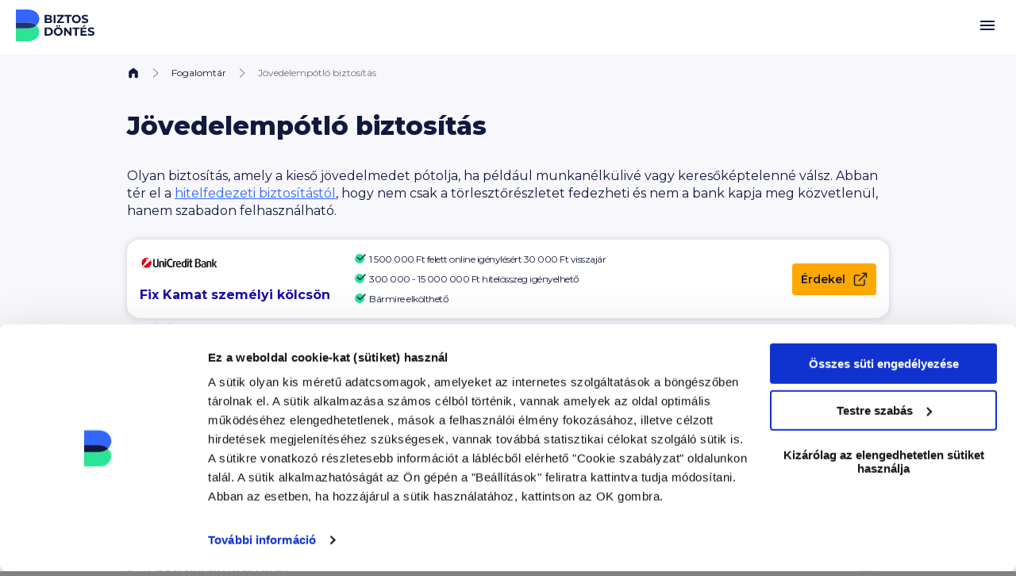

--- FILE ---
content_type: text/html; charset=utf-8
request_url: https://biztosdontes.hu/fogalomtar/jovedelempotlo-biztositas
body_size: 9333
content:

<!DOCTYPE html>

<html lang="hu">
<head>
	<meta http-equiv="Content-Type" content="text/html; charset=utf-8"/>
	<title>Jövedelempótló biztosítás fogalma </title>
	
	<!-- Google Tag Manager -->
	<script>(function(w,d,s,l,i){w[l]=w[l]||[];w[l].push({'gtm.start':
	new Date().getTime(),event:'gtm.js'});var f=d.getElementsByTagName(s)[0],
	j=d.createElement(s),dl=l!='dataLayer'?'&l='+l:'';j.defer=true;j.src=
	'https://www.googletagmanager.com/gtm.js?id='+i+dl;f.parentNode.insertBefore(j,f);
	})(window,document,'script','dataLayer','GTM-MTHFNCH');</script>
	<!-- End Google Tag Manager -->

	<script>
		dataLayer.push({
			'sessionId': '696ee59411f5a',
			'content_group' : 'definition_page',
		});

			</script>
		<meta name="description" content="A munkahelyed elvesztésével nem tudsz előre számolni.  A törlesztőrészletek ilyenkor sem jelenthetnek problémát, ha van jövedelempótló biztosításod. "/>

			<meta name="robots" content="index,follow"/>
		<meta name="robots" content="max-image-preview:large"/>
	
			<link rel="canonical" href="https://biztosdontes.hu/fogalomtar/jovedelempotlo-biztositas"/>
	
	
	<link rel="alternate" type="application/rss+xml" title="Pénzügyi útmutatók" href="https://biztosdontes.hu/rss/personal_finance"/>

	<meta name="viewport" content="width=device-width, initial-scale=1.0, maximum-scale=2.0, user-scalable=yes"/>
	<meta name="format-detection" content="telephone=no"/>
	<meta property="og:title" content="Jövedelempótló biztosítás "><meta property="og:description" content="A munkahelyed elvesztésével nem tudsz előre számolni.  A törlesztőrészletek ilyenkor sem jelenthetnek problémát, ha van jövedelempótló biztosításod. ">
	
	<link rel="icon" type="image/svg+xml" href="/assets/images/favicon.svg" sizes="any"/>

	<link rel="icon" type="image/svg+xml" href="/assets/images/favicon-16x16.svg" sizes="16x16"/>
	<link rel="icon" type="image/svg+xml" href="/assets/images/favicon-32x32.svg" sizes="32x32"/>
	<link rel="icon" type="image/svg+xml" href="/assets/images/favicon-48x48.svg" sizes="48x48"/>
	<link rel="icon" type="image/svg+xml" href="/assets/images/favicon-64x64.svg" sizes="64x64"/>
	<link rel="icon" type="image/svg+xml" href="/assets/images/favicon-96x96.svg" sizes="96x96"/>
	<link rel="icon" type="image/svg+xml" href="/assets/images/favicon-144x144.svg" sizes="144x144"/>

	<link rel="icon" type="image/png" href="/assets/images/favicon-16x16.png" sizes="16x16"/>
	<link rel="icon" type="image/png" href="/assets/images/favicon-32x32.png" sizes="32x32"/>

	<link rel="apple-touch-icon" href="/assets/images/apple-touch-icon-57x57.png"/>
	<link rel="apple-touch-icon" href="/assets/images/apple-touch-icon.png" sizes="180x180"/>
	<link rel="apple-touch-icon" href="/assets/images/apple-touch-icon-120x120.png" sizes="120x120"/>

	<!-- <jQuery> -->
	<script src="/assets/js/jquery.js" defer></script>
	<script src="/assets/js/jquery-migrate.js" defer></script>
	<script src="/assets/js/jquery.mobile.min.js" defer></script>
	<script src="/assets/js/jquery.ajaxlink.js?v=20260119" defer></script>
	<!-- </jQuery> -->

	<!-- <tooltip> -->
	<link rel="preload" as="style" onload="this.rel='stylesheet'" href="/assets/tools/tooltipster/css/tooltipster.bundle.min.css"/>
	<link rel="preload" as="style" onload="this.rel='stylesheet'" href="/assets/tools/tooltipster/css/plugins/tooltipster/sideTip/themes/tooltipster-sideTip-borderless.min.css"/>
	<script src="/assets/tools/tooltipster/js/tooltipster.bundle.min.js" defer></script>
	<!-- </tooltip> -->

	<!-- <fonts> -->
	<link rel="preconnect" href="https://fonts.googleapis.com">
	<link rel="preconnect" href="https://fonts.gstatic.com" crossorigin>
	<link href="https://fonts.googleapis.com/css2?family=Montserrat:ital,wght@0,100..900;1,100..900&display=swap" rel="stylesheet">
	<!-- </fonts> -->

	
	<link rel="stylesheet" href="/assets/css/style.min.css?v=20260119"/><link rel="stylesheet" href="/assets/css/guides.min.css?v=20260119"/><link rel="stylesheet" href="/assets/css/dataform.min.css?v=20260119"/>

	<script src="/assets/js/init.js?v=20260119"></script>
	<script src="/assets/js/sitefunctions.js?v=20260119" defer></script>
	

	<script>
		window.addEventListener('DOMContentLoaded', (event) => {
			base_url = '/';
			sui = '696ee59411f5a';
		});
	</script>

	
		<meta name="facebook-domain-verification" content="ugwno2wrso8pyv3eda1qpckumgv815"/>
		<!-- begin Convert Experiences code-->
	<script type="text/javascript" src="//cdn-4.convertexperiments.com/js/100412016-100412330.js"></script>
	<!-- end Convert Experiences code -->
	<script type="application/ld+json">{
    "@context": "https:\/\/schema.org",
    "@type": "BreadcrumbList",
    "itemListElement": [
        {
            "@type": "ListItem",
            "position": 1,
            "item": {
                "@id": "https:\/\/biztosdontes.hu\/",
                "name": "Főoldal"
            }
        },
        {
            "@type": "ListItem",
            "position": 2,
            "item": {
                "@id": "https:\/\/biztosdontes.hu\/fogalomtar",
                "name": "Fogalomtár"
            }
        },
        {
            "@type": "ListItem",
            "position": 3,
            "item": {
                "@id": "",
                "name": "Jövedelempótló biztosítás "
            }
        }
    ]
}</script><script type="application/ld+json">{
    "@context": "https:\/\/schema.org",
    "@type": "WebPage",
    "url": "https:\/\/biztosdontes.hu\/jovedelempotlo-biztositas",
    "potentialAction": {
        "@type": "ReadAction"
    }
}</script>
	</head><body class="">

	<!-- Google Tag Manager (noscript) -->
	<noscript><iframe src="https://www.googletagmanager.com/ns.html?id=GTM-MTHFNCH"	height="0" width="0" style="display:none;visibility:hidden"></iframe></noscript>
	<!-- End Google Tag Manager (noscript) -->
	

<div class="main_container">


	<!-- <main_header> -->
<a href="#" class="to_content_link">Ugrás a tartalomhoz</a>
<header id="main_header" class="main_header ">

	<div class="wrap">
		<strong class="logo"><a id="bd_logo_home" href="/">Biztos Döntés</a></strong>
		<div class="menuback">Menü</div>

		<span id="megamenu_menu_opener" class="menu_opener">&nbsp;</span>

		<div class="main_wrapper">

			<div class="menu_container">
								<nav class="menu">

					<ul>
						<li>
							<a href="/szemelyi-kolcson" itemprop="url" id="megamenu_main_szemelyi_kolcson">
								<div class="ico"><img loading="lazy" src="/assets/images/menu-ico/szemelyi-kolcson.svg" alt="Személyi kölcsön ikon" width="40" height="40"></div>
								<span itemprop="name">Személyi kölcsön</span></a>
							<div class="menu_panel">
								<div class="main_wrapper">

									<div class="row">
										<div class="col col-12 col-lg-4">

											<nav class="submenu bgcolor">
												<strong class="header" id="megamenu_szemelyi_kolcson_group_kalkulatorok">Kalkulátorok</strong>

												<ul>
													<li ><a href="/szemelyi-kolcson" id="megamenu_kalk_szemelyi_hitel">Személyi hitel</a></li><li ><a href="/online-szemelyi-kolcson" id="megamenu_kalk_online_szemelyi_kolcson">Online személyi kölcsön</a></li><li ><a href="/autohitel-kalkulator" id="megamenu_kalk_autohitel">Autóhitel</a></li><li ><a href="/szemelyi-kolcson-nyugdijasoknak" id="megamenu_kalk_szemelyi_kolcson_nyugdijasoknak">Személyi kölcsön nyugdíjasoknak</a></li><li ><a href="/fogyasztobarat-szemelyi-kolcson" id="megamenu_kalk_fogyasztobarat_szemelyi_kolcson">Fogyasztóbarát személyi kölcsön</a></li><li ><a href="/szemelyi-kolcson-lakasfelujitasra" id="megamenu_kalk_szemelyi_kolcson_lakasfelujitasra">Személyi kölcsön lakásfelújításra</a></li><li ><a href="/hitelkivaltas" id="megamenu_kalk_hitelkivaltas">Hitelkiváltás</a></li><li ><a href="/gyorskolcson" id="megamenu_kalk_gyorskolcson">Gyorskölcsön</a></li><li ><a href="/szabad-felhasznalasu-hitel-kalkulator" itemprop="url" id="megamenu_kalk_szabad_felhasznalasu_hitel"><span itemprop="name">Szabad felhasználású hitel</span></a></li>
												</ul>
											</nav>

										</div>

										<div class="col col-12 col-lg-4">

											<nav class="submenu">
												<strong class="header" id="megamenu_szemelyi_kolcson_group_termekek">Termékek</strong>

												<ul>
													<li ><a href="/cib-szemelyi-kolcson" itemprop="url" id="megamenu_termek_cib_szemelyi_kolcsonok"><span itemprop="name">CIB személyi kölcsönök</span></a></li><li ><a href="/cofidis-szemelyi-kolcson" itemprop="url" id="megamenu_termek_cofidis_szemelyi_kolcsonok"><span itemprop="name">Cofidis személyi kölcsönök</span></a></li><li ><a href="/erste-szemelyi-kolcson" itemprop="url" id="megamenu_termek_erste_szemelyi_kolcsonok"><span itemprop="name">Erste személyi kölcsönök</span></a></li><li ><a href="/kh-szemelyi-kolcson" itemprop="url" id="megamenu_termek_kh_szemelyi_kolcsonok"><span itemprop="name">K&H személyi kölcsönök</span></a></li><li ><a href="/magnet-szemelyi-kolcson" itemprop="url" id="megamenu_termek_magnet_szemelyi_kolcsonok"><span itemprop="name">MagNet személyi kölcsönök</span></a></li><li ><a href="/mbh-szemelyi-kolcson" itemprop="url" id="megamenu_termek_mbh_szemelyi_kolcsonok"><span itemprop="name">MBH személyi kölcsönök</span></a></li><li ><a href="/otp-szemelyi-kolcson" itemprop="url" id="megamenu_termek_otp_szemelyi_kolcsonok"><span itemprop="name">OTP személyi kölcsönök</span></a></li><li ><a href="/provident-szemelyi-kolcson" itemprop="url" id="megamenu_termek_provident_szemelyi_kolcsonok"><span itemprop="name">Provident személyi kölcsönök</span></a></li><li ><a href="/raiffeisen-szemelyi-kolcson" itemprop="url" id="megamenu_termek_raiffeisen_szemelyi_kolcsonok"><span itemprop="name">Raiffeisen személyi kölcsönök</span></a></li><li ><a href="/trive-szemelyi-kolcson" itemprop="url" id="megamenu_termek_trive_szemelyi_kolcsonok"><span itemprop="name">Trive személyi kölcsönök</span></a></li><li ><a href="/unicredit-szemelyi-kolcson" itemprop="url" id="megamenu_termek_unicredit_szemelyi_kolcsonok"><span itemprop="name">UniCredit személyi kölcsönök</span></a></li>												</ul>
											</nav>

										</div>

										<div class="col col-12 col-lg-4">

											<nav class="submenu">
												<strong class="header" id="megamenu_szemelyi_kolcson_group_utmutatok">Cikkek</strong>

												<ul>
													<li ><a href="/cikkek/melyik-hitel-a-legjobb" itemprop="url" id="megamenu_guide_melyik_hitel_a_legjobb"><span itemprop="name">Melyik hitel a legjobb?</span></a></li><li ><a href="/cikkek/mennyi-hitelt-kaphatok" itemprop="url" id="megamenu_guide_mennyi_hitelt_kaphatok"><span itemprop="name">Mennyi hitelt kaphatok?</span></a></li><li ><a href="/cikkek/szemelyi-kolcson-aruhitel-melyik-jobb" itemprop="url" id="megamenu_guide_aruhitellel_vagy_kolcsonnel_jarok_jobban"><span itemprop="name">Áruhitellel vagy kölcsönnel járok jobban?</span></a></li>													<li><a href="/cimke/szemelyi-kolcson" rel="nofollow" itemprop="url"><span itemprop="name">Összes személyi kölcsön cikk</span></a></li>
												</ul>
											</nav>

										</div>
									</div>

								</div>
							</div>
						</li>
						<li>
							<a href="/lakashitel-kalkulator" class="active" itemprop="url" id="megamenu_main_lakashitel">
								<div class="ico"><img loading="lazy" src="/assets/images/menu-ico/lakashitel.svg" alt="Lakáshitel kalkulátor ikon" width="40" height="40"></div>
								<span itemprop="name">Lakáshitel</span></a>
							<div class="menu_panel">
								<div class="main_wrapper">

									<div class="row">
										<div class="col col-12 col-lg-4">

											<nav class="submenu bgcolor">
												<strong class="header" id="megamenu_lakashitel_group_kalkulatorok">Kalkulátorok</strong>

												<ul>
													<li ><a href="/otthon-start-program-3-szazalekos-lakashitel" itemprop="url" id="megamenu_kalk_otthon_start_hitel"><span itemprop="name">Otthon Start hitel</span></a></li><li ><a href="/lakashitel-kalkulator" id="megamenu_kalk_lakashitel_kalkulator">Lakáshitel kalkulátor</a></li><li ><a href="/csok-plusz" itemprop="url" id="megamenu_kalk_csok_plusz"><span itemprop="name">CSOK Plusz</span></a></li><li ><a href="/lakashitel-uj-lakasra" id="megamenu_kalk_lakashitel_uj_lakasra">Lakáshitel új lakásra</a></li><li ><a href="/fogyasztobarat-lakashitel" id="megamenu_kalk_fogyasztobarat_lakashitel">Fogyasztóbarát lakáshitel</a></li><li ><a href="/lakasfelujitasi-hitel" id="megamenu_kalk_lakasfelujitasi_hitel">Lakásfelújítási hitel</a></li><li ><a href="/epitesi-hitel-kalkulator" id="megamenu_kalk_epitesi_hitel">Építési hitel</a></li><li ><a href="/lakashitel-kivaltas" id="megamenu_kalk_lakashitel_kivaltas">Lakáshitel kiváltás</a></li><li ><a href="/jelzaloghitel" id="megamenu_kalk_jelzaloghitel_kalkulator">Jelzáloghitel kalkulátor</a></li><li ><a href="/adossagrendezo-hitel" id="megamenu_kalk_adossagrendezo_hitel">Adósságrendező hitel</a></li>												</ul>
											</nav>

										</div>

										<div class="col col-12 col-lg-4">

											<nav class="submenu">
												<strong class="header" id="megamenu_lakashitel_group_termekek">Termékek</strong>

												<ul>
													<li ><a href="/cib-lakashitel" itemprop="url" id="megamenu_termek_cib_lakashitelek"><span itemprop="name">CIB lakáshitelek</span></a></li><li ><a href="/erste-lakashitel" itemprop="url" id="megamenu_termek_erste_lakashitelek"><span itemprop="name">Erste lakáshitelek</span></a></li><li ><a href="/granit-lakashitel" itemprop="url" id="megamenu_termek_granit_lakashitelek"><span itemprop="name">Gránit lakáshitelek</span></a></li><li ><a href="/kh-lakashitel" itemprop="url" id="megamenu_termek_kh_lakashitelek"><span itemprop="name">K&H lakáshitelek</span></a></li><li ><a href="/magnet-lakashitel" itemprop="url" id="megamenu_termek_magnet_lakashitelek"><span itemprop="name">MagNet lakáshitelek</span></a></li><li ><a href="/mbh-lakashitel" itemprop="url" id="megamenu_termek_mbh_lakashitelek"><span itemprop="name">MBH Lakáshitelek</span></a></li><li ><a href="/otp-lakashitel" itemprop="url" id="megamenu_termek_otp_lakashitelek"><span itemprop="name">OTP lakáshitelek</span></a></li><li ><a href="/raiffeisen-lakashitel" itemprop="url" id="megamenu_termek_raiffeisen_lakashitelek"><span itemprop="name">Raiffeisen lakáshitelek</span></a></li><li ><a href="/unicredit-lakashitel" itemprop="url" id="megamenu_termek_unicredit_lakashitelek"><span itemprop="name">UniCredit lakáshitelek</span></a></li>												</ul>
											</nav>

										</div>

										<div class="col col-12 col-lg-4">

											<nav class="submenu">
												<strong class="header" id="megamenu_lakashitel_group_utmutatok">Cikkek</strong>

												<ul>
													<li ><a href="/cikkek/hiteligenyles" itemprop="url" id="megamenu_guide_a_hiteligenyles_lepesei"><span itemprop="name">A hiteligénylés lépései</span></a></li><li ><a href="/cikkek/lakashitel-onero" itemprop="url" id="megamenu_guide_mennyi_onero_kell"><span itemprop="name">Mennyi önerő kell?</span></a></li><li ><a href="/cikkek/jtm" itemprop="url" id="megamenu_guide_mennyi_hitelt_kapsz_a_jovedelmedre"><span itemprop="name">Mennyi hitelt kapsz a jövedelmedre?</span></a></li><li ><a href="/cikkek/hitelfedezeti-mutato" itemprop="url" id="megamenu_guide_ilyen_ingatlanokat_hiteleznek_a_bankok"><span itemprop="name">Ilyen ingatlanokat hiteleznek a bankok</span></a></li><li ><a href="/cikkek/ertekbecsles" itemprop="url" id="megamenu_guide_hogy_zajlik_az_ertekbecsles"><span itemprop="name">Hogy zajlik az értékbecslés?</span></a></li><li ><a href="/cikkek/zold-hitel" itemprop="url" id="megamenu_guide_zold_hitel"><span itemprop="name">Zöld Hitel</span></a></li>													<li><a href="/cimke/lakashitel" rel="nofollow" itemprop="url"><span itemprop="name">Összes lakáshitel cikk</span></a></li>
												</ul>
											</nav>

										</div>
									</div>

								</div>
							</div>
						</li>
						<li>
							<a href="/hitelkalkulator" itemprop="url" id="megamenu_main_hitelkalkulator">
								<div class="ico"><img loading="lazy" src="/assets/images/menu-ico/hitelkalkulator.svg" alt="Hitelkalkulátor ikon" width="40" height="40"></div>
								<span itemprop="name">Hitelkalkulátor</span></a>
							<div class="menu_panel">
								<div class="main_wrapper">

									<div class="row">
										<div class="col col-12 col-lg-4">

											<nav class="submenu bgcolor">
												<strong class="header" id="megamenu_hitelkalkulator_group_kalkulatorok">Kalkulátorok</strong>

												<ul>
													<li ><a href="/hitelkalkulator" itemprop="url" id="megamenu_kalk_hitelkalkulator"><span itemprop="name">Hitelkalkulátor</span></a></li><li ><a href="/munkashitel" itemprop="url" id="megamenu_kalk_munkashitel"><span itemprop="name">Munkáshitel</span></a></li><li ><a href="/szemelyi-kolcson" itemprop="url" id="megamenu_kalk_szemelyi_hitel"><span itemprop="name">Személyi hitel</span></a></li><li ><a href="/autohitel-kalkulator" itemprop="url" id="megamenu_kalk_autohitel"><span itemprop="name">Autóhitel</span></a></li><li ><a href="/fogyasztobarat-szemelyi-kolcson" itemprop="url" id="megamenu_kalk_fogyasztobarat_szemelyi_kolcson"><span itemprop="name">Fogyasztóbarát személyi kölcsön</span></a></li><li ><a href="/lakashitel-kalkulator" itemprop="url" id="megamenu_kalk_lakashitel"><span itemprop="name">Lakáshitel</span></a></li><li ><a href="/jelzaloghitel" itemprop="url" id="megamenu_kalk_jelzaloghitel_szabad_felhasznalasra"><span itemprop="name">Jelzáloghitel szabad felhasználásra</span></a></li>												</ul>
											</nav>

										</div>

										<div class="col col-12 col-lg-4">

											<nav class="submenu">
												<strong class="header" id="megamenu_hitelkalkulator_group_utmutatok">Cikkek</strong>

												<ul>
													<li ><a href="/cikkek/melyik-hitel-a-legjobb" itemprop="url" id="megamenu_guide_melyik_hitel_a_legjobb"><span itemprop="name">Melyik hitel a legjobb?</span></a></li><li ><a href="/cikkek/hiteligenyles" itemprop="url" id="megamenu_guide_a_hiteligenyles_lepesei"><span itemprop="name">A hiteligénylés lépései</span></a></li><li ><a href="/cikkek/hitelfedezeti-mutato" itemprop="url" id="megamenu_guide_ilyen_ingatlanokat_hiteleznek_a_bankok"><span itemprop="name">Ilyen ingatlanokat hiteleznek a bankok</span></a></li><li ><a href="/cikkek/elozetes-hitelbiralat" itemprop="url" id="megamenu_guide_elozetes_hitelbiralat_ezert_eri_meg"><span itemprop="name">Előzetes hitelbírálat: ezért éri meg</span></a></li>													<li><a href="/cimke/szemelyi-kolcson" rel="nofollow" itemprop="url"><span itemprop="name">Összes személyi kölcsön cikk</span></a></li>
												</ul>
											</nav>

										</div>
									</div>

								</div>
							</div>
						</li>
						<li>
							<a href="/bankszamla" itemprop="url" id="megamenu_main_bankszamla">
								<div class="ico"><img loading="lazy" src="/assets/images/menu-ico/bankszamla-kalkulator.svg" alt="Bankszámla kalkulátor ikon" width="40" height="40"></div>
								<span itemprop="name">Bankszámla</span></a>
							<div class="menu_panel">
								<div class="main_wrapper">

									<div class="row">
										<div class="col col-12 col-lg-4">

											<nav class="submenu bgcolor">
												<strong class="header" id="megamenu_bankszamla_group_kalkulatorok">Kalkulátorok</strong>

												<ul>
													<li ><a href="/bankszamla" itemprop="url" id="megamenu_kalk_bankszamla_kalkulator"><span itemprop="name">Bankszámla kalkulátor</span></a></li><li><a href="/online-szamlanyitas" itemprop="url" id="megamenu_kalk_online_szamlanyitas"><span itemprop="name">Online számlanyitás</span></a></li><li ><a href="/diakszamla" itemprop="url" id="megamenu_kalk_bankszamla_diakoknak"><span itemprop="name">Bankszámla diákoknak</span></a></li><li ><a href="/bankszamla-nyugdijasoknak" itemprop="url" id="megamenu_kalk_bankszamla_nyugdijasoknak"><span itemprop="name">Bankszámla nyugdíjasoknak</span></a></li><li ><a href="/bankszamla-egyeni-vallalkozoknak" itemprop="url" id="megamenu_kalk_bankszamla_egyeni_vallalkozoknak"><span itemprop="name">Bankszámla egyéni vállalkozóknak</span></a></li><li ><a href="/vallalkozoi-bankszamla-kalkulator" itemprop="url" id="megamenu_kalk_vallalkozoi_bankszamla"><span itemprop="name">Vállalkozói bankszámla</span></a></li>												</ul>
											</nav>

										</div>
										<div class="col col-12 col-lg-4">

											<nav class="submenu">
												<strong class="header" id="megamenu_bankszamla_group_termekek">Termékek</strong>

												<ul>
													<li ><a href="/cib-szamlacsomagok" itemprop="url" id="megamenu_termek_cib_szamlacsomagok"><span itemprop="name">CIB számlacsomagok</span></a></li><li ><a href="/erste-szamlacsomagok" itemprop="url" id="megamenu_termek_erste_szamlacsomagok"><span itemprop="name">Erste számlacsomagok</span></a></li><li ><a href="/granit-szamlacsomagok" itemprop="url" id="megamenu_termek_granit_szamlacsomagok"><span itemprop="name">Gránit számlacsomagok</span></a></li><li ><a href="/kh-szamlacsomagok" itemprop="url" id="megamenu_termek_kh_szamlacsomagok"><span itemprop="name">K&H számlacsomagok</span></a></li><li ><a href="/magnet-szamlacsomagok" itemprop="url" id="megamenu_termek_magnet_szamlacsomagok"><span itemprop="name">MagNet számlacsomagok</span></a></li><li ><a href="/mbh-szamlacsomagok" itemprop="url" id="megamenu_termek_mbh_szamlacsomagok"><span itemprop="name">MBH számlacsomagok</span></a></li><li ><a href="/otp-szamlacsomagok" itemprop="url" id="megamenu_termek_otp_szamlacsomagok"><span itemprop="name">OTP számlacsomagok</span></a></li><li ><a href="/raiffeisen-szamlacsomagok" itemprop="url" id="megamenu_termek_raiffeisen_szamlacsomagok"><span itemprop="name">Raiffeisen számlacsomagok</span></a></li><li ><a href="/revolut-bank-szamlacsomagok" itemprop="url" id="megamenu_termek_revolut_szamlacsomagok"><span itemprop="name">Revolut számlacsomagok</span></a></li><li ><a href="/unicredit-szamlacsomagok" itemprop="url" id="megamenu_termek_unicredit_szamlacsomagok"><span itemprop="name">UniCredit számlacsomagok</span></a></li><li ><a href="/wise-europe-szamlacsomagok" itemprop="url" id="megamenu_termek_wise_szamlacsomagok"><span itemprop="name">Wise számlacsomagok</span></a></li>												</ul>
											</nav>

										</div>
										<div class="col col-12 col-lg-4">

											<nav class="submenu">
												<strong class="header" id="megamenu_bankszamla_group_utmutatok">Cikkek</strong>

												<ul>
													<li ><a href="/cikkek/ingyenes-bankszamla" itemprop="url" id="megamenu_guide_ingyenes_bankszamla"><span itemprop="name">Ingyenes bankszámla</span></a></li><li ><a href="/cikkek/legjobb-bankszamla-kivalasztas" itemprop="url" id="megamenu_guide_legjobb_bankszamlak_2026ban"><span itemprop="name">Legjobb bankszámlák 2026-ban</span></a></li><li ><a href="/cikkek/ingyenes-keszpenzfelvetel" itemprop="url" id="megamenu_guide_ingyenes_keszpenzfelvetel"><span itemprop="name">Ingyenes készpénzfelvétel</span></a></li>													<li><a href="/cimke/bankszamla" rel="nofollow" itemprop="url"><span itemprop="name">Összes bankszámla cikk</span></a></li>
												</ul>
											</nav>

										</div>
									</div>

								</div>
							</div>
						</li>
						<li>
							<a href="/egeszsegpenztar" itemprop="url" id="megamenu_main_egeszsegpenztar">
								<div class="ico"><img loading="lazy" src="/assets/images/menu-ico/egeszsegpenztar.svg" alt="Egészségpénztár ikon" width="40" height="40"></div>
								<span itemprop="name">Egészségpénztár</span></a>
							<div class="menu_panel">
								<div class="main_wrapper">

									<div class="row">
										<div class="col col-12 col-lg-4">

											<nav class="submenu bgcolor">
												<strong class="header" id="megamenu_egeszsegpenztar_group_kalkulatorok">Kalkulátorok</strong>

												<ul>
													<li ><a href="/egeszsegpenztar" itemprop="url" id="megamenu_kalk_egeszsegpenztar_kalkulator"><span itemprop="name">Egészségpénztár kalkulátor</span></a></li>												</ul>
											</nav>

										</div>
										<div class="col col-12 col-lg-4">

											<nav class="submenu">
												<strong class="header" id="megamenu_egeszsegpenztar_group_termekek">Termékek</strong>

												<ul>
													<li ><a href="/allianz-egeszsegpenztar" itemprop="url" id="megamenu_termek_allianz_egeszsegpenztar"><span itemprop="name">Allianz Egészségpénztár</span></a></li><li ><a href="/eletut" itemprop="url" id="megamenu_termek_eletut_egeszsegpenztar"><span itemprop="name">Életút Egészségpénztár</span></a></li><li ><a href="/generali-egeszsegpenztar" itemprop="url" id="megamenu_termek_generali_egeszsegpenztar"><span itemprop="name">Generali Egészségpénztár</span></a></li><li ><a href="/gondoskodas-egeszsegpenztar" itemprop="url" id="megamenu_termek_gondoskodas_egeszsegpenztar"><span itemprop="name">Gondoskodás Egészségpénztár</span></a></li><li ><a href="/izys" itemprop="url" id="megamenu_termek_izys_egeszsegpenztar"><span itemprop="name">IZYS Egészségpénztár</span></a></li><li ><a href="/patika-egeszsegpenztar" itemprop="url" id="megamenu_termek_patika_egeszsegpenztar"><span itemprop="name">Patika Egészségpénztár</span></a></li><li ><a href="/premium-egeszsegpenztar" itemprop="url" id="megamenu_termek_premium_egeszsegpenztar"><span itemprop="name">Prémium Egészségpénztár</span></a></li><li ><a href="/otp-egeszsegpenztar" itemprop="url" id="megamenu_termek_otp_egeszsegpenztar"><span itemprop="name">OTP Egészségpénztár</span></a></li><li ><a href="/uj-piller" itemprop="url" id="megamenu_termek_uj_piller_egeszsegpenztar"><span itemprop="name">Új Pillér Egészségpénztár</span></a></li><li ><a href="/vasutas-egeszsegpenztar" itemprop="url" id="megamenu_termek_vasutas_egeszsegpenztar"><span itemprop="name">Vasutas Egészségpénztár</span></a></li><li ><a href="/vitamin-egeszsegpenztar" itemprop="url" id="megamenu_termek_vitamin_egeszsegpenztar"><span itemprop="name">Vitamin Egészségpénztár</span></a></li>												</ul>
											</nav>

										</div>
										<div class="col col-12 col-lg-4">

											<nav class="submenu">
												<strong class="header" id="megamenu_egeszsegpenztar_group_utmutatok">Cikkek</strong>

												<ul>
													<li ><a href="/cikkek/kozossegi-egeszsegbiztositas-egeszsegpenztarral" itemprop="url" id="megamenu_guide_egeszsegbiztositas_par_szaz_forintert"><span itemprop="name">Egészségbiztosítás pár száz forintért</span></a></li><li ><a href="/cikkek/iskolakezdesi-tamogatas" itemprop="url" id="megamenu_guide_iskolakezdes_egeszsegpenztarbol"><span itemprop="name">Iskolakezdés egészségpénztárból</span></a></li><li ><a href="/cikkek/menedzserszures" itemprop="url" id="megamenu_guide_menedzserszures_egeszsegpenztarbol"><span itemprop="name">Menedzserszűrés egészségpénztárból</span></a></li><li ><a href="/cikkek/lakashitel-torlesztes-egeszsegpenztarbol" itemprop="url" id="megamenu_guide_lakashitel_torlesztes_egeszsegpenztarbol"><span itemprop="name">Lakáshitel törlesztés egészségpénztárból</span></a></li><li ><a href="/cikkek/szuletesi-tamogatas" itemprop="url" id="megamenu_guide_szuletesi_tamogatas_egeszsegpenztarbol"><span itemprop="name">Születési támogatás egészségpénztárból</span></a></li>													<li><a href="/cimke/egeszsegpenztar" rel="nofollow" itemprop="url"><span itemprop="name">Összes egészségpénztár cikk</span></a></li>
												</ul>
											</nav>

										</div>
									</div>

								</div>
							</div>
						</li>
						<li>
							<a href="/biztositas" itemprop="url" id="megamenu_main_biztositas">
								<div class="ico"><img loading="lazy" src="/assets/images/menu-ico/biztositas.svg" alt="Biztosítás ikon" width="40" height="40"></div>
								<span itemprop="name">Biztosítás</span></a>

							<div class="menu_panel">
								<div class="main_wrapper">

									<div class="row">
										<div class="col col-12 col-lg-4">

											<nav class="submenu bgcolor">
												<strong class="header" id="megamenu_biztositas_group_kalkulatorok">Kalkulátorok</strong>
												<ul>
													<li ><a href="/biztositas" itemprop="url" id="megamenu_kalk_biztositasok"><span itemprop="name">Biztosítások</span></a></li><li ><a href="/cikkek/lakasbiztositas" itemprop="url" id="megamenu_kalk_lakasbiztositas"><span itemprop="name">Lakásbiztosítás</span></a></li><li ><a href="/cikkek/minositett-fogyasztobarat-otthonbiztositas" itemprop="url" id="megamenu_kalk_minositett_fogyasztobarat_otthonbiztositas"><span itemprop="name">Minősített Fogyasztóbarát Otthonbiztosítás</span></a></li><li ><a href="/cikkek/utasbiztositas" itemprop="url" id="megamenu_kalk_utasbiztositas"><span itemprop="name">Utasbiztosítás</span></a></li><li ><a href="/cikkek/kotelezo-biztositas" itemprop="url" id="megamenu_kalk_kotelezo_biztositas"><span itemprop="name">Kötelező biztosítás</span></a></li><li ><a href="/cikkek/casco-kalkulator" itemprop="url" id="megamenu_kalk_casco"><span itemprop="name">Casco</span></a></li><li ><a href="/egeszsegbiztositas" itemprop="url" id="megamenu_kalk_magan_egeszsegbiztositas"><span itemprop="name">Magán egészségbiztosítás</span></a></li><li ><a href="/cikkek/nyugdijbiztositas" itemprop="url" id="megamenu_kalk_nyugdijbiztositas"><span itemprop="name">Nyugdíjbiztosítás</span></a></li><li ><a href="/eletbiztositas" itemprop="url" id="megamenu_kalk_eletbiztositas"><span itemprop="name">Életbiztosítás</span></a></li>												</ul>
											</nav>

										</div>
										<div class="col col-12 col-lg-4">

											<nav class="submenu">
												<strong class="header" id="megamenu_biztositas_group_termekek">Termékek</strong>

												<ul>
													<li ><a href="/aegon-alfa-egeszsegbiztositas" itemprop="url" id="megamenu_termek_aegon_alfa_egeszsegbiztositas"><span itemprop="name">Aegon (Alfa) egészségbiztosítás</span></a></li>												</ul>
											</nav>

										</div>
										<div class="col col-12 col-lg-4">

											<nav class="submenu">
												<strong class="header" id="megamenu_biztositas_group_utmutatok">Cikkek</strong>

												<ul>
													<li ><a href="/cikkek/kockazati-eletbiztositas" itemprop="url" id="megamenu_guide_kockazati_eletbiztositas"><span itemprop="name">Kockázati életbiztosítás</span></a></li><li ><a href="/cikkek/munkanelkulisegi-biztositas" itemprop="url" id="megamenu_guide_munkanelkulisegi_biztositas"><span itemprop="name">Munkanélküliségi biztosítás</span></a></li><li ><a href="/cikkek/hitelfedezeti-biztositas" itemprop="url" id="megamenu_guide_hitelfedezeti_biztositas"><span itemprop="name">Hitelfedezeti biztosítás</span></a></li><li ><a href="/cikkek/balesetbiztositas" itemprop="url" id="megamenu_guide_balesetbiztositas"><span itemprop="name">Balesetbiztosítás</span></a></li>													<li><a href="/cimke/eletbiztositas" rel="nofollow" itemprop="url"><span itemprop="name">Összes biztosítási cikk</span></a></li>
												</ul>
											</nav>

										</div>
									</div>

								</div>
							</div>
						</li>
						<li>
							<a href="/befektetes" itemprop="url" id="megamenu_main_befektetes">
								<div class="ico"><img loading="lazy" src="/assets/images/menu-ico/befektetes.svg" alt="Befektetés ikon" width="40" height="40"></div>
								<span itemprop="name">Befektetés</span></a>
							<div class="menu_panel">
								<div class="main_wrapper">

									<div class="row">
										<div class="col col-12 col-lg-4">

											<nav class="submenu bgcolor">
												<strong class="header" id="megamenu_befektetes_group_kalkulatorok">Kalkulátorok</strong>

												<ul>
													<li ><a href="/befektetes" itemprop="url" id="megamenu_kalk_befektetesek"><span itemprop="name">Befektetések</span></a></li><li ><a href="/lekotott-betet" itemprop="url" id="megamenu_kalk_forint_beteti_kamatok"><span itemprop="name">Forint betéti kamatok</span></a></li><li ><a href="/euro-lekotes-kalkulator" itemprop="url" id="megamenu_kalk_euro_beteti_kamatok"><span itemprop="name">Euro betéti kamatok</span></a></li><li ><a href="/dollar-lekotes-kalkulator" itemprop="url" id="megamenu_kalk_dollar_beteti_kamatok"><span itemprop="name">Dollár betéti kamatok</span></a></li><li ><a href="/font-lekotes-kalkulator" itemprop="url" id="megamenu_kalk_font_beteti_kamatok"><span itemprop="name">Font betéti kamatok</span></a></li><li ><a href="/frank-lekotes-kalkulator" itemprop="url" id="megamenu_kalk_frank_beteti_kamatok"><span itemprop="name">Frank betéti kamatok</span></a></li><li ><a href="/cikkek/megtakaritasi-szamla" itemprop="url" id="megamenu_kalk_megtakaritasi_szamla"><span itemprop="name">Megtakarítási számla</span></a></li><li ><a href="/nyugdij-elotakarekossag" itemprop="url" id="megamenu_kalk_nyugdijelotakarekossag"><span itemprop="name">Nyugdíj-előtakarékosság</span></a></li><li ><a href="/onkentes-nyugdijpenztar" itemprop="url" id="megamenu_kalk_onkentes_nyugdijpenztar"><span itemprop="name">Önkéntes nyugdíjpénztár</span></a></li><li ><a href="/allampapir" itemprop="url" id="megamenu_kalk_allampapir"><span itemprop="name">Állampapír</span></a></li><li ><a href="/cikkek/babakotveny" itemprop="url" id="megamenu_kalk_babakotveny"><span itemprop="name">Babakötvény</span></a></li>												</ul>
											</nav>

										</div>
										<div class="col col-12 col-lg-4">

											<nav class="submenu">
												<strong class="header" id="megamenu_befektetes_group_termekek">Termékek</strong>

												<ul>
													<li ><a href="/cib-beteti-kamatok" itemprop="url" id="megamenu_termek_cib_beteti_kamatok"><span itemprop="name">CIB betéti kamatok</span></a></li><li ><a href="/erste-beteti-kamatok" itemprop="url" id="megamenu_termek_erste_beteti_kamatok"><span itemprop="name">Erste betéti kamatok</span></a></li><li ><a href="/granit-beteti-kamatok" itemprop="url" id="megamenu_termek_granit_bank_beteti_kamatok"><span itemprop="name">Gránit Bank betéti kamatok</span></a></li><li ><a href="/magnet-beteti-kamatok" itemprop="url" id="megamenu_termek_magnet_bank_beteti_kamatok"><span itemprop="name">MagNet Bank betéti kamatok</span></a></li><li ><a href="/mbh-beteti-kamatok" itemprop="url" id="megamenu_termek_mbh_beteti_kamatok"><span itemprop="name">MBH betéti kamatok</span></a></li><li ><a href="/otp-beteti-kamatok" itemprop="url" id="megamenu_termek_otp_beteti_kamatok"><span itemprop="name">OTP betéti kamatok</span></a></li><li ><a href="/trive-beteti-kamatok" itemprop="url" id="megamenu_termek_trive_beteti_kamatok"><span itemprop="name">Trive betéti kamatok</span></a></li><li ><a href="/unicredit-beteti-kamatok" itemprop="url" id="megamenu_termek_unicredit_beteti_kamatok"><span itemprop="name">UniCredit betéti kamatok</span></a></li><li ><a href="/erste-lakastakarek" itemprop="url" id="megamenu_termek_erste_lakastakarek"><span itemprop="name">Erste Lakástakarék</span></a></li><li ><a href="/fundamenta-lakastakarek" itemprop="url" id="megamenu_termek_fundamenta_lakaskassza"><span itemprop="name">Fundamenta Lakáskassza</span></a></li><li ><a href="/otp-lakastakarek" itemprop="url" id="megamenu_termek_otp_lakastakarek"><span itemprop="name">OTP Lakástakarék</span></a></li>												</ul>
											</nav>

										</div>
										<div class="col col-12 col-lg-4">

											<nav class="submenu">
												<strong class="header" id="megamenu_befektetes_group_utmutatok">Cikkek</strong>

												<ul>
													<li ><a href="/lakastakarek" itemprop="url" id="megamenu_guide_lakastakarek"><span itemprop="name">Lakástakarék</span></a></li><li ><a href="/tbsz" itemprop="url" id="megamenu_guide_tbsz"><span itemprop="name">TBSZ</span></a></li><li ><a href="/cikkek/tkm" itemprop="url" id="megamenu_guide_tkm"><span itemprop="name">TKM</span></a></li><li ><a href="/cikkek/diverzifikalas" itemprop="url" id="megamenu_guide_diverzifikacio"><span itemprop="name">Diverzifikáció</span></a></li><li ><a href="/cikkek/ebkm" itemprop="url" id="megamenu_guide_ebkm"><span itemprop="name">EBKM</span></a></li>													<li><a href="/cimke/befektetes" rel="nofollow" itemprop="url"><span itemprop="name">Összes befektetési cikk</span></a></li>
												</ul>
											</nav>

										</div>
									</div>

								</div>
							</div>
						</li>
						<li>
							<a href="/allami-tamogatas" itemprop="url" id="megamenu_main_allami_tamogatasok">
								<div class="ico"><img loading="lazy" src="/assets/images/menu-ico/allami-tamogatas.svg" alt="Állami támogatások ikon" width="40" height="40"></div>
								<span itemprop="name">Állami támogatás</span></a>
							<div class="menu_panel">
								<div class="main_wrapper">

									<div class="row">
										<div class="col col-12 col-lg-4">

											<nav class="submenu bgcolor">
												<strong class="header" id="megamenu_allami_tamogatasok_group_kalkulatorok">Kalkulátorok</strong>

												<ul>
													<li ><a href="/allami-tamogatas" itemprop="url" id="megamenu_kalk_tamogatasok"><span itemprop="name">Támogatások</span></a></li><li ><a href="/munkashitel" itemprop="url" id="megamenu_kalk_munkashitel"><span itemprop="name">Munkáshitel</span></a></li><li ><a href="/csok-plusz" itemprop="url" id="megamenu_kalk_csok_plusz"><span itemprop="name">CSOK Plusz</span></a></li><li ><a href="/falusi-csok" itemprop="url" id="megamenu_kalk_falusi_csok"><span itemprop="name">Falusi CSOK</span></a></li><li ><a href="/babavaro-hitel" itemprop="url" id="megamenu_kalk_babavaro_hitel"><span itemprop="name">Babaváró hitel</span></a></li>												</ul>
											</nav>

										</div>

										<div class="col col-12 col-lg-4">

											<nav class="submenu">
												<strong class="header" id="megamenu_allami_tamogatasok_group_utmutatok">Cikkek</strong>

												<ul>
													<li ><a href="/otthonteremtesi-tamogatas" itemprop="url" id="megamenu_guide_otthonteremtesi_tamogatasok"><span itemprop="name">Otthonteremtési támogatások</span></a></li><li ><a href="https://biztosdontes.hu/egeszsegpenztar" itemprop="url" id="megamenu_guide_egeszsegpenztar"><span itemprop="name">Egészségpénztár</span></a></li><li ><a href="/cikkek/lakasfelujitasi-tamogatas" itemprop="url" id="megamenu_guide_otthonfelujitasi_tamogatas_2026"><span itemprop="name">Otthonfelújítási támogatás 2026</span></a></li><li ><a href="/cikkek/szja-visszaterites" itemprop="url" id="megamenu_guide_szjakedvezmeny_es_szja_visszaterites"><span itemprop="name">Szja-kedvezmény és szja visszatérítés</span></a></li>													<li><a href="/cimke/allami-tamogatas" rel="nofollow" itemprop="url"><span itemprop="name">Összes állami támogatás cikk</span></a></li>
												</ul>
											</nav>

										</div>
									</div>

								</div>
							</div>
						</li>
					</ul>

					<ul class="others">
						<li><a id="megamenu_utmutatok" href="/cikkek" itemprop="url"><span itemprop="name">Cikkek</span></a></li>
						<li class="rolunk"><a id="megamenu_rolunk" href="/rolunk" itemprop="url"><span itemprop="name">Rólunk</span></a></li>
						<li><a id="megamenu_belepes" rel="nofollow" href="/auth" class="border">Belépés</a></li>					</ul>
				</nav>


			</div>


			

		</div>

				<a id="top_search_button" href="/cikkek" class="guides ">Cikkek</a>
	</div>
</header>
<div id="menu-overlay" class="menu-overlay"></div>
<!-- </main_header> -->


	<!-- <glossary_main_page> -->
<div class="glossary_page">

	<!-- <page_header_panel> -->
	<div class="page_header_panel">
		<div class="main_wrapper2">
			<div class="breadcrumbs_main">
				<ul><li><a id="breadcrumb_home" href="/"><span class="home"></span></a></li><li><a id="breadcrumb_fogalomtar" href="/fogalomtar">Fogalomtár</a></li><li><span>Jövedelempótló biztosítás </span></li></ul>			</div>

			<div class="text_content">

				<h1 class="big_title">Jövedelempótló biztosítás </h1>
							</div>
			<!-- <guide_content> -->
<div id="guide_content_696ee59415e58" class="guide_content ">

	
					<div class="block block_text text_content">
					<div class="main_wrapper3">
						<p>Olyan biztosítás, amely a kieső jövedelmedet
pótolja, ha például munkanélkülivé vagy keresőképtelenné válsz. Abban tér el a
<a href="/cikkek/hitelfedezeti-biztositas" target="_blank">hitelfedezeti biztosítástól</a>, hogy nem csak a törlesztőrészletet fedezheti és
nem a bank kapja meg közvetlenül, hanem szabadon felhasználható.  </p>					</div>
				</div>
				
	<!--<div id="tartalomjegyzekhez_vissza" class="back_to_toc" data-scroll_to="#tableofcontent" data-offset="60">Tartalomjegyzék</div>-->
</div>
<script>
	window.addEventListener('DOMContentLoaded', (event) => {
		//init_guide_content('guide_content_696ee59415e58');
		import('/assets/js/guide.js?v=0812').then(function (module) {
			module.init_guide_content('guide_content_696ee59415e58');
		});
	});
</script>
<!-- </guide_content> --><!-- <textbox_adv> -->
<a id="688c5e8fe33dc" href="#" data-url=/atiranyitas/advbox?id=688c5e8fe33dc&rf=L2ZvZ2Fsb210YXIvam92ZWRlbGVtcG90bG8tYml6dG9zaXRhcw%3D%3D target="_blank" rel="sponsored" class="textbox_adv wide" >
				<div class="box">
			<div class="left">
				<div class="logo"><img src="/assets/content/uploads/banks/unicredit-bank-logo.svg" alt="UniCredit Bank"/></div>				<strong class="boxtitle color_gl_blue">Fix Kamat személyi kölcsön </strong>
			</div>
			<div class="boxtext">
				<ul>
<li><span class="nowrap">1 500 000</span> Ft felett online igénylésért <span class="nowrap">30 000</span> Ft visszajár</li>
<li><span class="nowrap">300 000 - 15 000 000 Ft</span> hitelösszeg igényelhető</li>
<li>Bármire elkölthető</li>
</ul>			</div>
			<div class="button1 orange medium"><span class="with-ico">Érdekel</span></div>		</div>
		<div class="caption">PROMÓCIÓ</div>
			<script class="productdata" type="application/json">{"product_category_name":"kolcson","product_category_id":2,"product_name":"UniCredit Fix Kamat személyi kölcsön","product_id":27453,"product_provider_name":"UniCredit Bank","product_provider_id":39,"product_contracted":1,"product_placement":"advbox"}</script>
		</a>
	<script>
		if (typeof dataLayer != 'undefined')
		{
			dataLayer.push({
				'advboxId': '688c5e8fe33dc',
				'event': 'advboxAppeared'
			});
		}
	</script>
	<!-- </>textbox_adv> -->		</div>

	</div>
	<!-- </page_header_panel> -->

	<div class="main_wrapper2">

					<div class="inner_wrapper">

				<div class="words">
					<strong class="header">Kapcsolódó keresések</strong>
					<ul>
						<li><a href="/fogalomtar/hitelbiztositas" rel="nofollow">Hitelbiztosítás </a></li><li><a href="/fogalomtar/hitelkamat" rel="nofollow">Hitelkamat</a></li><li><a href="/fogalomtar/jovedelempotlo-jaradek" rel="nofollow">Jövedelempótló járadék  </a></li><li><a href="/fogalomtar/referencia-kamat" rel="nofollow">Referenciakamat</a></li>					</ul>
				</div>

			</div>
			
			<div class="recommend_panel">
				<h2>Kalkulátorok</h2>

				<ul class="linkboxes">
					<li><a href="/lakashitel-kalkulator">Lakásvásárlási hitel</a></li><li><a href="/szemelyi-kolcson">Személyi kölcsön</a></li><li><a href="/hitelkivaltas">Hitelkiváltás</a></li>				</ul>
			</div>
				<div id="guidelist_696ee59415dca" class="guidelist ">
		<h2>Ezek is érdekelhetnek</h2>		<ul>
							<li>
					<a href="/cikkek/hitelfelvetel-munkaviszony-nelkul-feltetelek"><div class="image "><img loading="lazy" src="/assets/content/uploads/guides/ferfi-szamolja-a-hitelosszeget-sm.webp" alt="Hitelfelvétel munkaviszony nélkül" title="Hitelfelvétel munkaviszony nélkül" width="304" height="171"/></div><div class="text"><h2 class="header">Hitelfelvétel munkaviszony nélkül – lehetőségek és feltételek</h2><p>Az, hogy nem alkalmazottként dolgozol, még nem jelenti, hogy nem kaphatsz hitelt. A hitelfelvételhez nem munkaviszonyra van szükséged, hanem olyan hivatalos dokumentummal igazolható rendszeres jövedelemre, amelyet a bank önálló, vagy más néven elsődleges jövedelemként elfogad. Ez pedig nem csak a munkabér lehet.</p><div class="updated">frissítve: 2026. január 17.</div></div></a>				</li>
								<li>
					<a href="/cikkek/khr-negativ-lakossagi-adoslista"><div class="image "><img loading="lazy" src="/assets/content/uploads/guides/adossagkhrtartozas-sm.webp" alt="tartozás a banknak" title="Egyre rövidebb a banki feketelista" width="304" height="171"/></div><div class="text"><h2 class="header">Egyre rövidebb a banki feketelista</h2><p>Szeptemberben 654 ezer lakossági mulasztást tartottak nyilván a Központi Hitelinformációs Rendszerben (KHR), ami csaknem tizedével kevesebb a múlt év véginél. Miután egy hiteladósra átlagosan 1,8 szerződés jut, nagyjából 350 ezren lehetnek a banki feketelistán. A BiztosDöntés.hu pénzügyi szakértője szerint viszont minden eszközzel érdemes elkerülni a negatív adóslistát, hiszen az hosszú időre is lehetetlenné teheti az újabb hitelfelvételt.</p><div class="updated">frissítve: 2026. január 12.</div></div></a>				</li>
								<li>
					<a href="/cikkek/jovedelemigazolas-hitelhez"><div class="image "><img loading="lazy" src="/assets/content/uploads/guides/jovedelemigazolas-sm.webp" alt="igazolás lekérése online, laptoppal" title="Jövedelemigazolás hitelekhez: Hogyan szerezd be?" width="304" height="171"/></div><div class="text"><h2 class="header">Jövedelemigazolás hitelekhez: Hogyan szerezd be?</h2><p>A jövedelemigazolás elengedhetetlen a hiteligényléshez. Ezt kell tudnod a jövedelemigazolásról, az online lekérési lehetőségekről és az egyéni vállalkozók teendőiről!</p><div class="updated">frissítve: 2025. október 21.</div></div></a>				</li>
						</ul>
		
	</div>
	

	</div>


</div>
<!-- </glossary_main_page> -->
	<!-- <main_footer> -->
<footer class="main_footer">
	<div class="main_wrapper2">

		<div class="section">
			<div class="logobar">
				<a href="/" class="logo"><img loading="lazy" src="/assets/images/bd-logo-white.svg" alt="Biztos Döntés" width="100" height="42"/></a>
				<div class="social">
					<a href="https://www.facebook.com/biztosdontes.hu" target="_blank"><img src="/assets/images/logo-fb.svg" width="20" height="20" alt="Facebook logó"/></a>
									</div>
			</div>
		</div>

					<div class="section menu">
				<nav class="bottom_menu">
					<ul>
						<li class="main"><strong><a href="/szemelyi-kolcson" id="mp_footer_szemelyi_kolcson">Személyi kölcsön</a></strong></li>
						<li><a href="/szemelyi-kolcson" id="mp_footer_szemelyi_hitel">Személyi hitel</a></li><li><a href="/online-szemelyi-kolcson" id="mp_footer_online_szemelyi_kolcson">Online személyi kölcsön</a></li><li><a id="mp_footer_hitelkalkulator" href="/hitelkalkulator">Hitelkalkulátor</a></li><li><a href="/autohitel-kalkulator" id="mp_footer_autohitel">Autóhitel</a></li><li><a href="/fogyasztobarat-szemelyi-kolcson" id="mp_footer_fogyasztobarat_szemelyi_kolcson">Fogyasztóbarát személyi kölcsön</a></li><li><a href="/szemelyi-kolcson-lakasfelujitasra" id="mp_footer_szemelyi_kolcson_lakasfelujitasra">Személyi kölcsön lakásfelújításra</a></li><li><a href="/hitelkivaltas" id="mp_footer_hitelkivaltas">Hitelkiváltás</a></li><li><a href="/gyorskolcson" id="mp_footer_gyorskolcson">Gyorskölcsön</a></li><li><a id="mp_footer_szabad_felhasznalasu_hitel" href="/szabad-felhasznalasu-hitel-kalkulator">Szabad felhasználású hitel</a></li>					</ul>
					<ul>
						<li class="main"><strong><a href="/lakashitel-kalkulator" id="mp_footer_lakashitel">Lakáshitel</a></strong></li>
						<li><a id="mp_footer_otthon_start_hitel" href="/otthon-start-program-3-szazalekos-lakashitel">Otthon Start hitel</a></li><li><a href="/lakashitel-kalkulator" id="mp_footer_lakashitel_kalkulator">Lakáshitel kalkulátor</a></li><li><a href="/lakashitel-uj-lakasra" id="mp_footer_lakashitel_uj_lakasra">Lakáshitel új lakásra</a></li><li><a href="/fogyasztobarat-lakashitel" id="mp_footer_fogyasztobarat_lakashitel">Fogyasztóbarát lakáshitel</a></li><li><a href="/lakasfelujitasi-hitel" id="mp_footer_lakasfelujitasi_hitel">Lakásfelújítási hitel</a></li><li><a href="/epitesi-hitel-kalkulator" id="mp_footer_epitesi_hitel">Építési hitel</a></li><li><a href="/lakashitel-kivaltas" id="mp_footer_lakashitel_kivaltas">Lakáshitel kiváltás</a></li><li><a href="/jelzaloghitel" id="mp_footer_jelzaloghitel_kalkulator">Jelzáloghitel kalkulátor</a></li><li><a href="/adossagrendezo-hitel" id="mp_footer_adossagrendezo_hitel">Adósságrendező hitel</a></li><li><a href="/fogalomtar">Fogalomtár</a></li>					</ul>
					<ul>
						<li class="main"><strong><a href="/bankszamla" id="mp_footer_bankszamla">Bankszámla</a></strong></li>
						<li><a href="/bankszamla" id="mp_footer_bankszamla_kalkulator">Bankszámla kalkulátor</a></li><li><a href="/online-szamlanyitas"  id="mp_footer_online_szamlanyitas">Online számlanyitás</a></li><li><a href="/diakszamla" id="mp_footer_bankszamla_diakoknak">Bankszámla diákoknak</a></li><li><a href="/bankszamla-nyugdijasoknak" id="mp_footer_bankszamla_nyugdijasoknak">Bankszámla nyugdíjasoknak</a></li><li><a href="/bankszamla-egyeni-vallalkozoknak" id="mp_footer_bankszamla_egyeni_vallalkozoknak">Bankszámla egyéni vállalkozóknak</a></li><li><a href="/vallalkozoi-bankszamla-kalkulator" id="mp_footer_vallalkozoi_bankszamla">Vállalkozói bankszámla</a></li>						<li><a href="/cikkek/otp-szep-kartya" id="mp_footer_otp_szep_kartya">OTP SZÉP kártya</a></li>
					</ul>
										<ul>
						<li class="main"><strong><a href="/egeszsegpenztar" id="mp_footer_egeszsegpenztar">Egészségpénztár</a></strong></li>
						<li><a id="mp_footer_egeszsegpenztar_kalkulator" href="/egeszsegpenztar">Egészségpénztár kalkulátor</a></li><li><a id="mp_footer_otp_egeszsegpenztar" href="/otp-egeszsegpenztar">OTP Egészségpénztár</a></li><li><a id="mp_footer_premium_egeszsegpenztar" href="/premium-egeszsegpenztar">Prémium Egészségpénztár</a></li><li><a id="mp_footer_patika_egeszsegpenztar" href="/patika-egeszsegpenztar">Patika Egészségpénztár</a></li>					</ul>
					<ul>
						<li class="main"><strong><a href="/biztositas" id="mp_footer_biztositas">Biztosítás</a></strong></li>
						<li><a id="mp_footer_lakasbiztositas" href="/cikkek/lakasbiztositas">Lakásbiztosítás</a></li><li><a id="mp_footer_minositett_fogyasztobarat_otthonbiztositas" href="/cikkek/minositett-fogyasztobarat-otthonbiztositas">Minősített Fogyasztóbarát Otthonbiztosítás</a></li><li><a id="mp_footer_utasbiztositas" href="/cikkek/utasbiztositas">Utasbiztosítás</a></li><li><a id="mp_footer_kotelezo_biztositas" href="/cikkek/kotelezo-biztositas">Kötelező biztosítás</a></li><li><a id="mp_footer_casco" href="/cikkek/casco-kalkulator">Casco</a></li><li><a id="mp_footer_magan_egeszsegbiztositas" href="/egeszsegbiztositas">Magán egészségbiztosítás</a></li><li><a id="mp_footer_nyugdijbiztositas" href="/cikkek/nyugdijbiztositas">Nyugdíjbiztosítás</a></li><li><a id="mp_footer_eletbiztositas" href="/eletbiztositas">Életbiztosítás</a></li>					</ul>
					<ul>
						<li class="main"><strong><a href="/befektetes" id="mp_footer_befektetes">Befektetés</a></strong></li>
						<li><a id="mp_footer_forint_beteti_kamatok" href="/lekotott-betet">Forint betéti kamatok</a></li><li><a id="mp_footer_megtakaritasi_szamla" href="/cikkek/megtakaritasi-szamla">Megtakarítási számla</a></li><li><a id="mp_footer_nyugdijelotakarekossag" href="/nyugdij-elotakarekossag">Nyugdíj-előtakarékosság</a></li><li><a id="mp_footer_nyugdijelotakarekossagi_szamla_nyesz" href="/cikkek/nyesz-nyugdij-elotakarekossagi-szamla">Nyugdíj-előtakarékossági számla (NYESZ)</a></li><li><a id="mp_footer_onkentes_nyugdijpenztar" href="/onkentes-nyugdijpenztar">Önkéntes nyugdíjpénztár</a></li><li><a id="mp_footer_allampapir" href="/allampapir">Állampapír</a></li><li><a id="mp_footer_babakotveny" href="/cikkek/babakotveny">Babakötvény</a></li>					</ul>

					<ul>
						<li class="main"><strong><a href="/allami-tamogatas" id="mp_footer_allami_tamogatas">Állami támogatás</a></strong></li>
						<li><a href="/munkashitel" id="mp_footer_munkashitel">Munkáshitel</a></li>
						<li><a href="/csok-plusz" id="mp_footer_csok_plusz">Csok Plusz</a></li>
						<li><a href="/falusi-csok" id="mp_footer_falusi_csok">Falusi CSOK</a></li>
						<li><a href="/babavaro-hitel" id="mp_footer_babavaro_hitel">Babaváró hitel</a></li>
						<li><a href="/otthonteremtesi-tamogatas" id="mp_footer_otthonteremtesi_tamogatas">Otthonteremtési támogatás</a></li>
					</ul>
				</nav>
			</div>
			
		<div class="section">
			<nav class="links">
				<ul>
					<li><a rel="nofollow" href="/ugyfeltajekoztato" id="mp_footer_ugyfeltajekoztato"><span>Ügyféltájékoztató</span></a></li>
					<li><a rel="nofollow" href="/adatkezelesi-tajekoztato" id="mp_footer_adatkezelesi_tajekoztato"><span>Adatkezelési tájékoztató</span></a></li>
					<li><a rel="nofollow" href="/informaciok/cookie_szabalyzat" id="mp_footer_cookie_szabalyzat"><span>Cookie szabályzat</span></a></li>
					<li><a rel="nofollow" href="#" class="cookie_show" id="mp_footer_cookie_beallitasok"><span>Cookie beállítások</span></a></li>
					<li><a rel="nofollow" href="/mnb-alkalmazasok" id="mp_footer_mnb_alkalmazasok"><span>MNB alkalmazások</span></a></li>
					<li><a rel="nofollow" href="/mobilbanki-ugyintezes-ertekeles" id="mp_footer_mobilbanki_ugyintezes_ertekeles_szabalyzat"><span>Mobilbanki ügyintézés értékelés szabályzat</span></a></li>
					<li><a rel="nofollow" href="/ep-ertekeles" id="mp_footer_egeszsegpenztar_szolgaltatasai_ertekeles_szabalyzat"><span>Egészségpénztár szolgáltatásai értékelés szabályzat</span></a></li>
					<li><a rel="nofollow" href="/gyakran-ismetelt-kerdesek" id="mp_footer_gyakori_kerdesek"><span>Gyakran ismételt kérdések</span></a></li>
					<li><a rel="nofollow" href="/cikkek" id="mp_footer_utmutatok"><span>Cikkek</span></a></li>
					<li><a href="/bankok" id="mp_footer_magyar_bankok"><span>Pénzügyi szolgáltatók</span></a></li>
					<li><a href="/rolunk" id="mp_footer_rolunk"><span>Rólunk</span></a></li>
					<li><a href="/rss" id="mp_footer_rss" target="_blank"><span>BiztosDöntés RSS</span></a></li>
					<li><a rel="nofollow" href="/auth" id="mp_footer_belepes"><span>Belépés</span></a></li>				</ul>
			</nav>
		</div>
		<script>
			window.addEventListener('DOMContentLoaded', (event) => {
				$('footer.main_footer a.cookie_show').on('click', function (event) {
					event.preventDefault();
					if (typeof Cookiebot != 'undefined')
					{
						Cookiebot.show();
					}
				});
			});
		</script>

		<div class="section text-center">
			<p>&copy; A biztosdontes.hu üzemeltetője a Biztos Döntés Kft.</p>
			<p>BiztosDöntés címe: 2100 Gödöllő, Semmelweis utca 23.</p>
		</div>


	</div>
</footer>
<!-- </main_footer> -->

</div>


<!-- <popup_container> -->
<div id="popup_container"></div>
<!-- </popup_container> -->

<div id="main_loader">
	<div class="loader"></div>
</div>

</body>
</html>

--- FILE ---
content_type: text/css
request_url: https://biztosdontes.hu/assets/tools/tooltipster/css/plugins/tooltipster/sideTip/themes/tooltipster-sideTip-borderless.min.css
body_size: -115
content:
.tooltipster-sidetip.tooltipster-borderless .tooltipster-box{border: none;background: #12193F; border-radius: 8px;}

.tooltipster-sidetip.tooltipster-borderless.tooltipster-bottom .tooltipster-box{margin-top: 8px}

.tooltipster-sidetip.tooltipster-borderless.tooltipster-left .tooltipster-box{margin-right: 8px}

.tooltipster-sidetip.tooltipster-borderless.tooltipster-right .tooltipster-box{margin-left: 8px}

.tooltipster-sidetip.tooltipster-borderless.tooltipster-top .tooltipster-box{margin-bottom: 8px}

.tooltipster-sidetip.tooltipster-borderless .tooltipster-arrow{height: 8px;margin-left: -8px;width: 16px}

.tooltipster-sidetip.tooltipster-borderless.tooltipster-left .tooltipster-arrow, .tooltipster-sidetip.tooltipster-borderless.tooltipster-right .tooltipster-arrow{height: 16px;margin-left: 0;margin-top: -8px;width: 8px}

.tooltipster-sidetip.tooltipster-borderless .tooltipster-arrow-background{display: none}

.tooltipster-sidetip.tooltipster-borderless .tooltipster-arrow-border{border: 8px solid transparent}

.tooltipster-sidetip.tooltipster-borderless.tooltipster-bottom .tooltipster-arrow-border{border-bottom-color: #12193F;}

.tooltipster-sidetip.tooltipster-borderless.tooltipster-left .tooltipster-arrow-border{border-left-color: #12193F;}

.tooltipster-sidetip.tooltipster-borderless.tooltipster-right .tooltipster-arrow-border{border-right-color: #12193F;}

.tooltipster-sidetip.tooltipster-borderless.tooltipster-top .tooltipster-arrow-border{border-top-color: #12193F;}

.tooltipster-sidetip.tooltipster-borderless.tooltipster-bottom .tooltipster-arrow-uncropped{top: -8px}

.tooltipster-sidetip.tooltipster-borderless.tooltipster-right .tooltipster-arrow-uncropped{left: -8px}

.tooltipster-sidetip.tooltipster-borderless .tooltipster-content{
	color: #F6F8FA;
	font-size: 14px;
	font-weight: 500;
	padding: 12px 16px;
}

@media (max-width: 760px){
	.tooltipster-sidetip.tooltipster-borderless .tooltipster-content{
		font-size: 12px;
	}

	.tooltipster-sidetip.tooltipster-borderless .tooltipster-box{
		margin: 16px;
	}
}

--- FILE ---
content_type: text/css
request_url: https://biztosdontes.hu/assets/css/style.min.css?v=20260119
body_size: 24931
content:
@charset "UTF-8";
/*!
 * Bootstrap Grid v4.0.0 (https://getbootstrap.com)
 * Copyright 2011-2018 The Bootstrap Authors
 * Copyright 2011-2018 Twitter, Inc.
 * Licensed under MIT (https://github.com/twbs/bootstrap/blob/master/LICENSE)
 */
@keyframes actionshow_color{0%,to{background-color:#374aab}50%{background-color:#5b84ff}}@keyframes actionshow_scale{0%,to{transform:scale(1)}50%{transform:scale(1.05)}}@keyframes spin{0%{-webkit-transform:rotate(0deg);-ms-transform:rotate(0deg);-o-transform:rotate(0deg);transform:rotate(0deg)}to{-webkit-transform:rotate(360deg);-ms-transform:rotate(360deg);-o-transform:rotate(360deg);transform:rotate(360deg)}}@keyframes rotate{50%{transform:rotate(-15deg)}}@keyframes move{50%{transform:translate(-30px,0)}}@-ms-viewport{width:device-width}.row,html{box-sizing:border-box}html{-ms-overflow-style:scrollbar}*,::after,::before{box-sizing:inherit}.row{display:-webkit-box;display:-ms-flexbox;display:flex;-ms-flex-wrap:wrap;flex-wrap:wrap;margin-right:-10px;margin-left:-10px}.no-gutters{margin-right:0;margin-left:0}.no-gutters>.col,.no-gutters>[class*=col-]{padding-right:0;padding-left:0}.col,.col-1,.col-10,.col-11,.col-12,.col-2,.col-3,.col-4,.col-5,.col-6,.col-7,.col-8,.col-9{position:relative;width:100%;min-height:1px;padding-right:10px;padding-left:10px}.col-auto{position:relative;min-height:1px;padding-right:10px;padding-left:10px}.col-lg,.col-lg-1,.col-lg-10,.col-lg-11,.col-lg-12,.col-lg-2,.col-lg-3,.col-lg-4,.col-lg-5,.col-lg-6,.col-lg-7,.col-lg-8,.col-lg-9,.col-lg-auto,.col-lgm,.col-lgm-1,.col-lgm-10,.col-lgm-11,.col-lgm-12,.col-lgm-2,.col-lgm-3,.col-lgm-4,.col-lgm-5,.col-lgm-6,.col-lgm-7,.col-lgm-8,.col-lgm-9,.col-lgm-auto,.col-md,.col-md-1,.col-md-10,.col-md-11,.col-md-12,.col-md-2,.col-md-3,.col-md-4,.col-md-5,.col-md-6,.col-md-7,.col-md-8,.col-md-9,.col-md-auto,.col-sm,.col-sm-1,.col-sm-10,.col-sm-11,.col-sm-12,.col-sm-2,.col-sm-3,.col-sm-4,.col-sm-5,.col-sm-6,.col-sm-7,.col-sm-8,.col-sm-9,.col-sm-auto,.col-xl,.col-xl-1,.col-xl-10,.col-xl-11,.col-xl-12,.col-xl-2,.col-xl-3,.col-xl-4,.col-xl-5,.col-xl-6,.col-xl-7,.col-xl-8,.col-xl-9,.col-xl-auto{position:relative;width:100%;min-height:1px;padding-right:10px;padding-left:10px}.col{-ms-flex-preferred-size:0;flex-basis:0;-webkit-box-flex:1;-ms-flex-positive:1;flex-grow:1;max-width:100%;box-sizing:border-box}.col-auto{-webkit-box-flex:0;-ms-flex:0 0 auto;flex:0 0 auto;width:auto;max-width:none}.col-1,.col-2,.col-3{-webkit-box-flex:0;-ms-flex:0 0 8.333333%;flex:0 0 8.333333%;max-width:8.333333%}.col-2,.col-3{-ms-flex:0 0 16.666667%;flex:0 0 16.666667%;max-width:16.666667%}.col-3{-ms-flex:0 0 25%;flex:0 0 25%;max-width:25%}.col-4,.col-5,.col-6{-webkit-box-flex:0;-ms-flex:0 0 33.333333%;flex:0 0 33.333333%;max-width:33.333333%}.col-5,.col-6{-ms-flex:0 0 41.666667%;flex:0 0 41.666667%;max-width:41.666667%}.col-6{-ms-flex:0 0 50%;flex:0 0 50%;max-width:50%}.col-7,.col-8,.col-9{-webkit-box-flex:0;-ms-flex:0 0 58.333333%;flex:0 0 58.333333%;max-width:58.333333%}.col-8,.col-9{-ms-flex:0 0 66.666667%;flex:0 0 66.666667%;max-width:66.666667%}.col-9{-ms-flex:0 0 75%;flex:0 0 75%;max-width:75%}.col-10,.col-11,.col-12{-webkit-box-flex:0;-ms-flex:0 0 83.333333%;flex:0 0 83.333333%;max-width:83.333333%}.col-11,.col-12{-ms-flex:0 0 91.666667%;flex:0 0 91.666667%;max-width:91.666667%}.col-12{-ms-flex:0 0 100%;flex:0 0 100%;max-width:100%}.order-first{-webkit-box-ordinal-group:0;-ms-flex-order:-1;order:-1}.order-last{-webkit-box-ordinal-group:14;-ms-flex-order:13;order:13}.order-0{-webkit-box-ordinal-group:1;-ms-flex-order:0;order:0}.order-1{-webkit-box-ordinal-group:2;-ms-flex-order:1;order:1}.order-2{-webkit-box-ordinal-group:3;-ms-flex-order:2;order:2}.order-3{-webkit-box-ordinal-group:4;-ms-flex-order:3;order:3}.order-4{-webkit-box-ordinal-group:5;-ms-flex-order:4;order:4}.order-5{-webkit-box-ordinal-group:6;-ms-flex-order:5;order:5}.order-6{-webkit-box-ordinal-group:7;-ms-flex-order:6;order:6}.order-7{-webkit-box-ordinal-group:8;-ms-flex-order:7;order:7}.order-8{-webkit-box-ordinal-group:9;-ms-flex-order:8;order:8}.order-9{-webkit-box-ordinal-group:10;-ms-flex-order:9;order:9}.order-10{-webkit-box-ordinal-group:11;-ms-flex-order:10;order:10}.order-11{-webkit-box-ordinal-group:12;-ms-flex-order:11;order:11}.order-12{-webkit-box-ordinal-group:13;-ms-flex-order:12;order:12}.offset-1{margin-left:8.333333%}.offset-2{margin-left:16.666667%}.offset-3{margin-left:25%}.offset-4{margin-left:33.333333%}.offset-5{margin-left:41.666667%}.offset-6{margin-left:50%}.offset-7{margin-left:58.333333%}.offset-8{margin-left:66.666667%}.offset-9{margin-left:75%}.offset-10{margin-left:83.333333%}.offset-11{margin-left:91.666667%}@media (min-width:481px){.col-sm{-ms-flex-preferred-size:0;flex-basis:0;-webkit-box-flex:1;-ms-flex-positive:1;flex-grow:1;max-width:100%}.col-sm-auto{-webkit-box-flex:0;-ms-flex:0 0 auto;flex:0 0 auto;width:auto;max-width:none}.col-sm-1,.col-sm-2{-webkit-box-flex:0;-ms-flex:0 0 8.333333%;flex:0 0 8.333333%;max-width:8.333333%}.col-sm-2{-ms-flex:0 0 16.666667%;flex:0 0 16.666667%;max-width:16.666667%}.col-sm-3,.col-sm-4{-webkit-box-flex:0;-ms-flex:0 0 25%;flex:0 0 25%;max-width:25%}.col-sm-4{-ms-flex:0 0 33.333333%;flex:0 0 33.333333%;max-width:33.333333%}.col-sm-5,.col-sm-6{-webkit-box-flex:0;-ms-flex:0 0 41.666667%;flex:0 0 41.666667%;max-width:41.666667%}.col-sm-6{-ms-flex:0 0 50%;flex:0 0 50%;max-width:50%}.col-sm-7,.col-sm-8{-webkit-box-flex:0;-ms-flex:0 0 58.333333%;flex:0 0 58.333333%;max-width:58.333333%}.col-sm-8{-ms-flex:0 0 66.666667%;flex:0 0 66.666667%;max-width:66.666667%}.col-sm-10,.col-sm-9{-webkit-box-flex:0;-ms-flex:0 0 75%;flex:0 0 75%;max-width:75%}.col-sm-10{-ms-flex:0 0 83.333333%;flex:0 0 83.333333%;max-width:83.333333%}.col-sm-11,.col-sm-12{-webkit-box-flex:0;-ms-flex:0 0 91.666667%;flex:0 0 91.666667%;max-width:91.666667%}.col-sm-12{-ms-flex:0 0 100%;flex:0 0 100%;max-width:100%}.order-sm-first{-webkit-box-ordinal-group:0;-ms-flex-order:-1;order:-1}.order-sm-last{-webkit-box-ordinal-group:14;-ms-flex-order:13;order:13}.order-sm-0{-webkit-box-ordinal-group:1;-ms-flex-order:0;order:0}.order-sm-1{-webkit-box-ordinal-group:2;-ms-flex-order:1;order:1}.order-sm-2{-webkit-box-ordinal-group:3;-ms-flex-order:2;order:2}.order-sm-3{-webkit-box-ordinal-group:4;-ms-flex-order:3;order:3}.order-sm-4{-webkit-box-ordinal-group:5;-ms-flex-order:4;order:4}.order-sm-5{-webkit-box-ordinal-group:6;-ms-flex-order:5;order:5}.order-sm-6{-webkit-box-ordinal-group:7;-ms-flex-order:6;order:6}.order-sm-7{-webkit-box-ordinal-group:8;-ms-flex-order:7;order:7}.order-sm-8{-webkit-box-ordinal-group:9;-ms-flex-order:8;order:8}.order-sm-9{-webkit-box-ordinal-group:10;-ms-flex-order:9;order:9}.order-sm-10{-webkit-box-ordinal-group:11;-ms-flex-order:10;order:10}.order-sm-11{-webkit-box-ordinal-group:12;-ms-flex-order:11;order:11}.order-sm-12{-webkit-box-ordinal-group:13;-ms-flex-order:12;order:12}.offset-sm-0{margin-left:0}.offset-sm-1{margin-left:8.333333%}.offset-sm-2{margin-left:16.666667%}.offset-sm-3{margin-left:25%}.offset-sm-4{margin-left:33.333333%}.offset-sm-5{margin-left:41.666667%}.offset-sm-6{margin-left:50%}.offset-sm-7{margin-left:58.333333%}.offset-sm-8{margin-left:66.666667%}.offset-sm-9{margin-left:75%}.offset-sm-10{margin-left:83.333333%}.offset-sm-11{margin-left:91.666667%}}@media (min-width:761px){.col-md{-ms-flex-preferred-size:0;flex-basis:0;-webkit-box-flex:1;-ms-flex-positive:1;flex-grow:1;max-width:100%}.col-md-auto{-webkit-box-flex:0;-ms-flex:0 0 auto;flex:0 0 auto;width:auto;max-width:none}.col-md-1,.col-md-2{-webkit-box-flex:0;-ms-flex:0 0 8.333333%;flex:0 0 8.333333%;max-width:8.333333%}.col-md-2{-ms-flex:0 0 16.666667%;flex:0 0 16.666667%;max-width:16.666667%}.col-md-3,.col-md-4{-webkit-box-flex:0;-ms-flex:0 0 25%;flex:0 0 25%;max-width:25%}.col-md-4{-ms-flex:0 0 33.333333%;flex:0 0 33.333333%;max-width:33.333333%}.col-md-5,.col-md-6{-webkit-box-flex:0;-ms-flex:0 0 41.666667%;flex:0 0 41.666667%;max-width:41.666667%}.col-md-6{-ms-flex:0 0 50%;flex:0 0 50%;max-width:50%}.col-md-7,.col-md-8{-webkit-box-flex:0;-ms-flex:0 0 58.333333%;flex:0 0 58.333333%;max-width:58.333333%}.col-md-8{-ms-flex:0 0 66.666667%;flex:0 0 66.666667%;max-width:66.666667%}.col-md-10,.col-md-9{-webkit-box-flex:0;-ms-flex:0 0 75%;flex:0 0 75%;max-width:75%}.col-md-10{-ms-flex:0 0 83.333333%;flex:0 0 83.333333%;max-width:83.333333%}.col-md-11,.col-md-12{-webkit-box-flex:0;-ms-flex:0 0 91.666667%;flex:0 0 91.666667%;max-width:91.666667%}.col-md-12{-ms-flex:0 0 100%;flex:0 0 100%;max-width:100%}.order-md-first{-webkit-box-ordinal-group:0;-ms-flex-order:-1;order:-1}.order-md-last{-webkit-box-ordinal-group:14;-ms-flex-order:13;order:13}.order-md-0{-webkit-box-ordinal-group:1;-ms-flex-order:0;order:0}.order-md-1{-webkit-box-ordinal-group:2;-ms-flex-order:1;order:1}.order-md-2{-webkit-box-ordinal-group:3;-ms-flex-order:2;order:2}.order-md-3{-webkit-box-ordinal-group:4;-ms-flex-order:3;order:3}.order-md-4{-webkit-box-ordinal-group:5;-ms-flex-order:4;order:4}.order-md-5{-webkit-box-ordinal-group:6;-ms-flex-order:5;order:5}.order-md-6{-webkit-box-ordinal-group:7;-ms-flex-order:6;order:6}.order-md-7{-webkit-box-ordinal-group:8;-ms-flex-order:7;order:7}.order-md-8{-webkit-box-ordinal-group:9;-ms-flex-order:8;order:8}.order-md-9{-webkit-box-ordinal-group:10;-ms-flex-order:9;order:9}.order-md-10{-webkit-box-ordinal-group:11;-ms-flex-order:10;order:10}.order-md-11{-webkit-box-ordinal-group:12;-ms-flex-order:11;order:11}.order-md-12{-webkit-box-ordinal-group:13;-ms-flex-order:12;order:12}.offset-md-0{margin-left:0}.offset-md-1{margin-left:8.333333%}.offset-md-2{margin-left:16.666667%}.offset-md-3{margin-left:25%}.offset-md-4{margin-left:33.333333%}.offset-md-5{margin-left:41.666667%}.offset-md-6{margin-left:50%}.offset-md-7{margin-left:58.333333%}.offset-md-8{margin-left:66.666667%}.offset-md-9{margin-left:75%}.offset-md-10{margin-left:83.333333%}.offset-md-11{margin-left:91.666667%}}@media (min-width:1025px){.col-lgm{-ms-flex-preferred-size:0;flex-basis:0;-webkit-box-flex:1;-ms-flex-positive:1;flex-grow:1;max-width:100%}.col-lgm-auto{-webkit-box-flex:0;-ms-flex:0 0 auto;flex:0 0 auto;width:auto;max-width:none}.col-lgm-1,.col-lgm-2{-webkit-box-flex:0;-ms-flex:0 0 8.333333%;flex:0 0 8.333333%;max-width:8.333333%}.col-lgm-2{-ms-flex:0 0 16.666667%;flex:0 0 16.666667%;max-width:16.666667%}.col-lgm-3,.col-lgm-4{-webkit-box-flex:0;-ms-flex:0 0 25%;flex:0 0 25%;max-width:25%}.col-lgm-4{-ms-flex:0 0 33.333333%;flex:0 0 33.333333%;max-width:33.333333%}.col-lgm-5,.col-lgm-6{-webkit-box-flex:0;-ms-flex:0 0 41.666667%;flex:0 0 41.666667%;max-width:41.666667%}.col-lgm-6{-ms-flex:0 0 50%;flex:0 0 50%;max-width:50%}.col-lgm-7,.col-lgm-8{-webkit-box-flex:0;-ms-flex:0 0 58.333333%;flex:0 0 58.333333%;max-width:58.333333%}.col-lgm-8{-ms-flex:0 0 66.666667%;flex:0 0 66.666667%;max-width:66.666667%}.col-lgm-10,.col-lgm-9{-webkit-box-flex:0;-ms-flex:0 0 75%;flex:0 0 75%;max-width:75%}.col-lgm-10{-ms-flex:0 0 83.333333%;flex:0 0 83.333333%;max-width:83.333333%}.col-lgm-11,.col-lgm-12{-webkit-box-flex:0;-ms-flex:0 0 91.666667%;flex:0 0 91.666667%;max-width:91.666667%}.col-lgm-12{-ms-flex:0 0 100%;flex:0 0 100%;max-width:100%}.order-lgm-first{-webkit-box-ordinal-group:0;-ms-flex-order:-1;order:-1}.order-lgm-last{-webkit-box-ordinal-group:14;-ms-flex-order:13;order:13}.order-lgm-0{-webkit-box-ordinal-group:1;-ms-flex-order:0;order:0}.order-lgm-1{-webkit-box-ordinal-group:2;-ms-flex-order:1;order:1}.order-lgm-2{-webkit-box-ordinal-group:3;-ms-flex-order:2;order:2}.order-lgm-3{-webkit-box-ordinal-group:4;-ms-flex-order:3;order:3}.order-lgm-4{-webkit-box-ordinal-group:5;-ms-flex-order:4;order:4}.order-lgm-5{-webkit-box-ordinal-group:6;-ms-flex-order:5;order:5}.order-lgm-6{-webkit-box-ordinal-group:7;-ms-flex-order:6;order:6}.order-lgm-7{-webkit-box-ordinal-group:8;-ms-flex-order:7;order:7}.order-lgm-8{-webkit-box-ordinal-group:9;-ms-flex-order:8;order:8}.order-lgm-9{-webkit-box-ordinal-group:10;-ms-flex-order:9;order:9}.order-lgm-10{-webkit-box-ordinal-group:11;-ms-flex-order:10;order:10}.order-lgm-11{-webkit-box-ordinal-group:12;-ms-flex-order:11;order:11}.order-lgm-12{-webkit-box-ordinal-group:13;-ms-flex-order:12;order:12}.offset-lgm-0{margin-left:0}.offset-lgm-1{margin-left:8.333333%}.offset-lgm-2{margin-left:16.666667%}.offset-lgm-3{margin-left:25%}.offset-lgm-4{margin-left:33.333333%}.offset-lgm-5{margin-left:41.666667%}.offset-lgm-6{margin-left:50%}.offset-lgm-7{margin-left:58.333333%}.offset-lgm-8{margin-left:66.666667%}.offset-lgm-9{margin-left:75%}.offset-lgm-10{margin-left:83.333333%}.offset-lgm-11{margin-left:91.666667%}}@media (min-width:1281px){.col-lg{-ms-flex-preferred-size:0;flex-basis:0;-webkit-box-flex:1;-ms-flex-positive:1;flex-grow:1;max-width:100%}.col-lg-auto{-webkit-box-flex:0;-ms-flex:0 0 auto;flex:0 0 auto;width:auto;max-width:none}.col-lg-1,.col-lg-2{-webkit-box-flex:0;-ms-flex:0 0 8.333333%;flex:0 0 8.333333%;max-width:8.333333%}.col-lg-2{-ms-flex:0 0 16.666667%;flex:0 0 16.666667%;max-width:16.666667%}.col-lg-3,.col-lg-4{-webkit-box-flex:0;-ms-flex:0 0 25%;flex:0 0 25%;max-width:25%}.col-lg-4{-ms-flex:0 0 33.333333%;flex:0 0 33.333333%;max-width:33.333333%}.col-lg-5,.col-lg-6{-webkit-box-flex:0;-ms-flex:0 0 41.666667%;flex:0 0 41.666667%;max-width:41.666667%}.col-lg-6{-ms-flex:0 0 50%;flex:0 0 50%;max-width:50%}.col-lg-7,.col-lg-8{-webkit-box-flex:0;-ms-flex:0 0 58.333333%;flex:0 0 58.333333%;max-width:58.333333%}.col-lg-8{-ms-flex:0 0 66.666667%;flex:0 0 66.666667%;max-width:66.666667%}.col-lg-10,.col-lg-9{-webkit-box-flex:0;-ms-flex:0 0 75%;flex:0 0 75%;max-width:75%}.col-lg-10{-ms-flex:0 0 83.333333%;flex:0 0 83.333333%;max-width:83.333333%}.col-lg-11,.col-lg-12{-webkit-box-flex:0;-ms-flex:0 0 91.666667%;flex:0 0 91.666667%;max-width:91.666667%}.col-lg-12{-ms-flex:0 0 100%;flex:0 0 100%;max-width:100%}.order-lg-first{-webkit-box-ordinal-group:0;-ms-flex-order:-1;order:-1}.order-lg-last{-webkit-box-ordinal-group:14;-ms-flex-order:13;order:13}.order-lg-0{-webkit-box-ordinal-group:1;-ms-flex-order:0;order:0}.order-lg-1{-webkit-box-ordinal-group:2;-ms-flex-order:1;order:1}.order-lg-2{-webkit-box-ordinal-group:3;-ms-flex-order:2;order:2}.order-lg-3{-webkit-box-ordinal-group:4;-ms-flex-order:3;order:3}.order-lg-4{-webkit-box-ordinal-group:5;-ms-flex-order:4;order:4}.order-lg-5{-webkit-box-ordinal-group:6;-ms-flex-order:5;order:5}.order-lg-6{-webkit-box-ordinal-group:7;-ms-flex-order:6;order:6}.order-lg-7{-webkit-box-ordinal-group:8;-ms-flex-order:7;order:7}.order-lg-8{-webkit-box-ordinal-group:9;-ms-flex-order:8;order:8}.order-lg-9{-webkit-box-ordinal-group:10;-ms-flex-order:9;order:9}.order-lg-10{-webkit-box-ordinal-group:11;-ms-flex-order:10;order:10}.order-lg-11{-webkit-box-ordinal-group:12;-ms-flex-order:11;order:11}.order-lg-12{-webkit-box-ordinal-group:13;-ms-flex-order:12;order:12}.offset-lg-0{margin-left:0}.offset-lg-1{margin-left:8.333333%}.offset-lg-2{margin-left:16.666667%}.offset-lg-3{margin-left:25%}.offset-lg-4{margin-left:33.333333%}.offset-lg-5{margin-left:41.666667%}.offset-lg-6{margin-left:50%}.offset-lg-7{margin-left:58.333333%}.offset-lg-8{margin-left:66.666667%}.offset-lg-9{margin-left:75%}.offset-lg-10{margin-left:83.333333%}.offset-lg-11{margin-left:91.666667%}}@media (min-width:1440px){.col-xl{-ms-flex-preferred-size:0;flex-basis:0;-webkit-box-flex:1;-ms-flex-positive:1;flex-grow:1;max-width:100%}.col-xl-auto{-webkit-box-flex:0;-ms-flex:0 0 auto;flex:0 0 auto;width:auto;max-width:none}.col-xl-1,.col-xl-2{-webkit-box-flex:0;-ms-flex:0 0 8.333333%;flex:0 0 8.333333%;max-width:8.333333%}.col-xl-2{-ms-flex:0 0 16.666667%;flex:0 0 16.666667%;max-width:16.666667%}.col-xl-3,.col-xl-4{-webkit-box-flex:0;-ms-flex:0 0 25%;flex:0 0 25%;max-width:25%}.col-xl-4{-ms-flex:0 0 33.333333%;flex:0 0 33.333333%;max-width:33.333333%}.col-xl-5,.col-xl-6{-webkit-box-flex:0;-ms-flex:0 0 41.666667%;flex:0 0 41.666667%;max-width:41.666667%}.col-xl-6{-ms-flex:0 0 50%;flex:0 0 50%;max-width:50%}.col-xl-7,.col-xl-8{-webkit-box-flex:0;-ms-flex:0 0 58.333333%;flex:0 0 58.333333%;max-width:58.333333%}.col-xl-8{-ms-flex:0 0 66.666667%;flex:0 0 66.666667%;max-width:66.666667%}.col-xl-10,.col-xl-9{-webkit-box-flex:0;-ms-flex:0 0 75%;flex:0 0 75%;max-width:75%}.col-xl-10{-ms-flex:0 0 83.333333%;flex:0 0 83.333333%;max-width:83.333333%}.col-xl-11,.col-xl-12{-webkit-box-flex:0;-ms-flex:0 0 91.666667%;flex:0 0 91.666667%;max-width:91.666667%}.col-xl-12{-ms-flex:0 0 100%;flex:0 0 100%;max-width:100%}.order-xl-first{-webkit-box-ordinal-group:0;-ms-flex-order:-1;order:-1}.order-xl-last{-webkit-box-ordinal-group:14;-ms-flex-order:13;order:13}.order-xl-0{-webkit-box-ordinal-group:1;-ms-flex-order:0;order:0}.order-xl-1{-webkit-box-ordinal-group:2;-ms-flex-order:1;order:1}.order-xl-2{-webkit-box-ordinal-group:3;-ms-flex-order:2;order:2}.order-xl-3{-webkit-box-ordinal-group:4;-ms-flex-order:3;order:3}.order-xl-4{-webkit-box-ordinal-group:5;-ms-flex-order:4;order:4}.order-xl-5{-webkit-box-ordinal-group:6;-ms-flex-order:5;order:5}.order-xl-6{-webkit-box-ordinal-group:7;-ms-flex-order:6;order:6}.order-xl-7{-webkit-box-ordinal-group:8;-ms-flex-order:7;order:7}.order-xl-8{-webkit-box-ordinal-group:9;-ms-flex-order:8;order:8}.order-xl-9{-webkit-box-ordinal-group:10;-ms-flex-order:9;order:9}.order-xl-10{-webkit-box-ordinal-group:11;-ms-flex-order:10;order:10}.order-xl-11{-webkit-box-ordinal-group:12;-ms-flex-order:11;order:11}.order-xl-12{-webkit-box-ordinal-group:13;-ms-flex-order:12;order:12}.offset-xl-0{margin-left:0}.offset-xl-1{margin-left:8.333333%}.offset-xl-2{margin-left:16.666667%}.offset-xl-3{margin-left:25%}.offset-xl-4{margin-left:33.333333%}.offset-xl-5{margin-left:41.666667%}.offset-xl-6{margin-left:50%}.offset-xl-7{margin-left:58.333333%}.offset-xl-8{margin-left:66.666667%}.offset-xl-9{margin-left:75%}.offset-xl-10{margin-left:83.333333%}.offset-xl-11{margin-left:91.666667%}}.text-start{text-align:left!important}.text-end{text-align:right!important}.text-center{text-align:center!important}@media (min-width:481px){.d-sm-none{display:none!important}.d-sm-inline{display:inline!important}.d-sm-inline-block{display:inline-block!important}.d-sm-block{display:block!important}.d-sm-table{display:table!important}.d-sm-table-row{display:table-row!important}.d-sm-table-cell{display:table-cell!important}.d-sm-flex{display:-webkit-box!important;display:-ms-flexbox!important;display:flex!important}.d-sm-inline-flex{display:-webkit-inline-box!important;display:-ms-inline-flexbox!important;display:inline-flex!important}.text-sm-start{text-align:left!important}.text-sm-end{text-align:right!important}.text-sm-center{text-align:center!important}}@media (min-width:761px){.d-md-none{display:none!important}.d-md-inline{display:inline!important}.d-md-inline-block{display:inline-block!important}.d-md-block{display:block!important}.d-md-table{display:table!important}.d-md-table-row{display:table-row!important}.d-md-table-cell{display:table-cell!important}.d-md-flex{display:-webkit-box!important;display:-ms-flexbox!important;display:flex!important}.d-md-inline-flex{display:-webkit-inline-box!important;display:-ms-inline-flexbox!important;display:inline-flex!important}.text-md-start{text-align:left!important}.text-md-end{text-align:right!important}.text-md-center{text-align:center!important}}@media (min-width:1025px){.d-lgm-none{display:none!important}.d-lgm-inline{display:inline!important}.d-lgm-inline-block{display:inline-block!important}.d-lgm-block{display:block!important}.d-lgm-table{display:table!important}.d-lgm-table-row{display:table-row!important}.d-lgm-table-cell{display:table-cell!important}.d-lgm-flex{display:-webkit-box!important;display:-ms-flexbox!important;display:flex!important}.d-lgm-inline-flex{display:-webkit-inline-box!important;display:-ms-inline-flexbox!important;display:inline-flex!important}.text-lgm-start{text-align:left!important}.text-lgm-end{text-align:right!important}.text-lgm-center{text-align:center!important}}@media (min-width:1281px){.d-lg-none{display:none!important}.d-lg-inline{display:inline!important}.d-lg-inline-block{display:inline-block!important}.d-lg-block{display:block!important}.d-lg-table{display:table!important}.d-lg-table-row{display:table-row!important}.d-lg-table-cell{display:table-cell!important}.d-lg-flex{display:-webkit-box!important;display:-ms-flexbox!important;display:flex!important}.d-lg-inline-flex{display:-webkit-inline-box!important;display:-ms-inline-flexbox!important;display:inline-flex!important}.text-lg-start{text-align:left!important}.text-lg-end{text-align:right!important}.text-lg-center{text-align:center!important}}@media (min-width:1440px){.d-xl-none{display:none!important}.d-xl-inline{display:inline!important}.d-xl-inline-block{display:inline-block!important}.d-xl-block{display:block!important}.d-xl-table{display:table!important}.d-xl-table-row{display:table-row!important}.d-xl-table-cell{display:table-cell!important}.d-xl-flex{display:-webkit-box!important;display:-ms-flexbox!important;display:flex!important}.d-xl-inline-flex{display:-webkit-inline-box!important;display:-ms-inline-flexbox!important;display:inline-flex!important}.text-xl-start{text-align:left!important}.text-xl-end{text-align:right!important}.text-xl-center{text-align:center!important}}@media print{.d-print-none{display:none!important}.d-print-inline{display:inline!important}.d-print-inline-block{display:inline-block!important}.d-print-block{display:block!important}.d-print-table{display:table!important}.d-print-table-row{display:table-row!important}.d-print-table-cell{display:table-cell!important}.d-print-flex{display:-webkit-box!important;display:-ms-flexbox!important;display:flex!important}.d-print-inline-flex{display:-webkit-inline-box!important;display:-ms-inline-flexbox!important;display:inline-flex!important}}.flex-column,.flex-row{-webkit-box-orient:horizontal!important;-webkit-box-direction:normal!important;-ms-flex-direction:row!important;flex-direction:row!important}.flex-column{-webkit-box-orient:vertical!important;-ms-flex-direction:column!important;flex-direction:column!important}.flex-column-reverse,.flex-row-reverse{-webkit-box-orient:horizontal!important;-webkit-box-direction:reverse!important;-ms-flex-direction:row-reverse!important;flex-direction:row-reverse!important}.flex-column-reverse{-webkit-box-orient:vertical!important;-ms-flex-direction:column-reverse!important;flex-direction:column-reverse!important}.flex-wrap{-ms-flex-wrap:wrap!important;flex-wrap:wrap!important}.flex-nowrap{-ms-flex-wrap:nowrap!important;flex-wrap:nowrap!important}.flex-wrap-reverse{-ms-flex-wrap:wrap-reverse!important;flex-wrap:wrap-reverse!important}.justify-content-start{-webkit-box-pack:start!important;-ms-flex-pack:start!important;justify-content:flex-start!important}.justify-content-end{-webkit-box-pack:end!important;-ms-flex-pack:end!important;justify-content:flex-end!important}.justify-content-center{-webkit-box-pack:center!important;-ms-flex-pack:center!important;justify-content:center!important}.justify-content-between{-webkit-box-pack:justify!important;-ms-flex-pack:justify!important;justify-content:space-between!important}.justify-content-around{-ms-flex-pack:distribute!important;justify-content:space-around!important}.align-items-start{-webkit-box-align:start!important;-ms-flex-align:start!important;align-items:flex-start!important}.align-items-end{-webkit-box-align:end!important;-ms-flex-align:end!important;align-items:flex-end!important}.align-items-center{-webkit-box-align:center!important;-ms-flex-align:center!important;align-items:center!important}.align-items-baseline{-webkit-box-align:baseline!important;-ms-flex-align:baseline!important;align-items:baseline!important}.align-items-stretch{-webkit-box-align:stretch!important;-ms-flex-align:stretch!important;align-items:stretch!important}.align-content-start{-ms-flex-line-pack:start!important;align-content:flex-start!important}.align-content-end{-ms-flex-line-pack:end!important;align-content:flex-end!important}.align-content-center{-ms-flex-line-pack:center!important;align-content:center!important}.align-content-between{-ms-flex-line-pack:justify!important;align-content:space-between!important}.align-content-around{-ms-flex-line-pack:distribute!important;align-content:space-around!important}.align-content-stretch{-ms-flex-line-pack:stretch!important;align-content:stretch!important}.align-self-auto{-ms-flex-item-align:auto!important;align-self:auto!important}.align-self-start{-ms-flex-item-align:start!important;align-self:flex-start!important}.align-self-end{-ms-flex-item-align:end!important;align-self:flex-end!important}.align-self-center{-ms-flex-item-align:center!important;align-self:center!important}.align-self-baseline{-ms-flex-item-align:baseline!important;align-self:baseline!important}.align-self-stretch{-ms-flex-item-align:stretch!important;align-self:stretch!important}@media (min-width:481px){.flex-sm-column,.flex-sm-row{-webkit-box-orient:horizontal!important;-webkit-box-direction:normal!important;-ms-flex-direction:row!important;flex-direction:row!important}.flex-sm-column{-webkit-box-orient:vertical!important;-ms-flex-direction:column!important;flex-direction:column!important}.flex-sm-column-reverse,.flex-sm-row-reverse{-webkit-box-orient:horizontal!important;-webkit-box-direction:reverse!important;-ms-flex-direction:row-reverse!important;flex-direction:row-reverse!important}.flex-sm-column-reverse{-webkit-box-orient:vertical!important;-ms-flex-direction:column-reverse!important;flex-direction:column-reverse!important}.flex-sm-wrap{-ms-flex-wrap:wrap!important;flex-wrap:wrap!important}.flex-sm-nowrap{-ms-flex-wrap:nowrap!important;flex-wrap:nowrap!important}.flex-sm-wrap-reverse{-ms-flex-wrap:wrap-reverse!important;flex-wrap:wrap-reverse!important}.justify-content-sm-start{-webkit-box-pack:start!important;-ms-flex-pack:start!important;justify-content:flex-start!important}.justify-content-sm-end{-webkit-box-pack:end!important;-ms-flex-pack:end!important;justify-content:flex-end!important}.justify-content-sm-center{-webkit-box-pack:center!important;-ms-flex-pack:center!important;justify-content:center!important}.justify-content-sm-between{-webkit-box-pack:justify!important;-ms-flex-pack:justify!important;justify-content:space-between!important}.justify-content-sm-around{-ms-flex-pack:distribute!important;justify-content:space-around!important}.align-items-sm-start{-webkit-box-align:start!important;-ms-flex-align:start!important;align-items:flex-start!important}.align-items-sm-end{-webkit-box-align:end!important;-ms-flex-align:end!important;align-items:flex-end!important}.align-items-sm-center{-webkit-box-align:center!important;-ms-flex-align:center!important;align-items:center!important}.align-items-sm-baseline{-webkit-box-align:baseline!important;-ms-flex-align:baseline!important;align-items:baseline!important}.align-items-sm-stretch{-webkit-box-align:stretch!important;-ms-flex-align:stretch!important;align-items:stretch!important}.align-content-sm-start{-ms-flex-line-pack:start!important;align-content:flex-start!important}.align-content-sm-end{-ms-flex-line-pack:end!important;align-content:flex-end!important}.align-content-sm-center{-ms-flex-line-pack:center!important;align-content:center!important}.align-content-sm-between{-ms-flex-line-pack:justify!important;align-content:space-between!important}.align-content-sm-around{-ms-flex-line-pack:distribute!important;align-content:space-around!important}.align-content-sm-stretch{-ms-flex-line-pack:stretch!important;align-content:stretch!important}.align-self-sm-auto{-ms-flex-item-align:auto!important;align-self:auto!important}.align-self-sm-start{-ms-flex-item-align:start!important;align-self:flex-start!important}.align-self-sm-end{-ms-flex-item-align:end!important;align-self:flex-end!important}.align-self-sm-center{-ms-flex-item-align:center!important;align-self:center!important}.align-self-sm-baseline{-ms-flex-item-align:baseline!important;align-self:baseline!important}.align-self-sm-stretch{-ms-flex-item-align:stretch!important;align-self:stretch!important}}@media (min-width:761px){.flex-md-column,.flex-md-row{-webkit-box-orient:horizontal!important;-webkit-box-direction:normal!important;-ms-flex-direction:row!important;flex-direction:row!important}.flex-md-column{-webkit-box-orient:vertical!important;-ms-flex-direction:column!important;flex-direction:column!important}.flex-md-column-reverse,.flex-md-row-reverse{-webkit-box-orient:horizontal!important;-webkit-box-direction:reverse!important;-ms-flex-direction:row-reverse!important;flex-direction:row-reverse!important}.flex-md-column-reverse{-webkit-box-orient:vertical!important;-ms-flex-direction:column-reverse!important;flex-direction:column-reverse!important}.flex-md-wrap{-ms-flex-wrap:wrap!important;flex-wrap:wrap!important}.flex-md-nowrap{-ms-flex-wrap:nowrap!important;flex-wrap:nowrap!important}.flex-md-wrap-reverse{-ms-flex-wrap:wrap-reverse!important;flex-wrap:wrap-reverse!important}.justify-content-md-start{-webkit-box-pack:start!important;-ms-flex-pack:start!important;justify-content:flex-start!important}.justify-content-md-end{-webkit-box-pack:end!important;-ms-flex-pack:end!important;justify-content:flex-end!important}.justify-content-md-center{-webkit-box-pack:center!important;-ms-flex-pack:center!important;justify-content:center!important}.justify-content-md-between{-webkit-box-pack:justify!important;-ms-flex-pack:justify!important;justify-content:space-between!important}.justify-content-md-around{-ms-flex-pack:distribute!important;justify-content:space-around!important}.align-items-md-start{-webkit-box-align:start!important;-ms-flex-align:start!important;align-items:flex-start!important}.align-items-md-end{-webkit-box-align:end!important;-ms-flex-align:end!important;align-items:flex-end!important}.align-items-md-center{-webkit-box-align:center!important;-ms-flex-align:center!important;align-items:center!important}.align-items-md-baseline{-webkit-box-align:baseline!important;-ms-flex-align:baseline!important;align-items:baseline!important}.align-items-md-stretch{-webkit-box-align:stretch!important;-ms-flex-align:stretch!important;align-items:stretch!important}.align-content-md-start{-ms-flex-line-pack:start!important;align-content:flex-start!important}.align-content-md-end{-ms-flex-line-pack:end!important;align-content:flex-end!important}.align-content-md-center{-ms-flex-line-pack:center!important;align-content:center!important}.align-content-md-between{-ms-flex-line-pack:justify!important;align-content:space-between!important}.align-content-md-around{-ms-flex-line-pack:distribute!important;align-content:space-around!important}.align-content-md-stretch{-ms-flex-line-pack:stretch!important;align-content:stretch!important}.align-self-md-auto{-ms-flex-item-align:auto!important;align-self:auto!important}.align-self-md-start{-ms-flex-item-align:start!important;align-self:flex-start!important}.align-self-md-end{-ms-flex-item-align:end!important;align-self:flex-end!important}.align-self-md-center{-ms-flex-item-align:center!important;align-self:center!important}.align-self-md-baseline{-ms-flex-item-align:baseline!important;align-self:baseline!important}.align-self-md-stretch{-ms-flex-item-align:stretch!important;align-self:stretch!important}}@media (min-width:1025px){.flex-lgm-column,.flex-lgm-row{-webkit-box-orient:horizontal!important;-webkit-box-direction:normal!important;-ms-flex-direction:row!important;flex-direction:row!important}.flex-lgm-column{-webkit-box-orient:vertical!important;-ms-flex-direction:column!important;flex-direction:column!important}.flex-lgm-column-reverse,.flex-lgm-row-reverse{-webkit-box-orient:horizontal!important;-webkit-box-direction:reverse!important;-ms-flex-direction:row-reverse!important;flex-direction:row-reverse!important}.flex-lgm-column-reverse{-webkit-box-orient:vertical!important;-ms-flex-direction:column-reverse!important;flex-direction:column-reverse!important}.flex-lgm-wrap{-ms-flex-wrap:wrap!important;flex-wrap:wrap!important}.flex-lgm-nowrap{-ms-flex-wrap:nowrap!important;flex-wrap:nowrap!important}.flex-lgm-wrap-reverse{-ms-flex-wrap:wrap-reverse!important;flex-wrap:wrap-reverse!important}.justify-content-lgm-start{-webkit-box-pack:start!important;-ms-flex-pack:start!important;justify-content:flex-start!important}.justify-content-lgm-end{-webkit-box-pack:end!important;-ms-flex-pack:end!important;justify-content:flex-end!important}.justify-content-lgm-center{-webkit-box-pack:center!important;-ms-flex-pack:center!important;justify-content:center!important}.justify-content-lgm-between{-webkit-box-pack:justify!important;-ms-flex-pack:justify!important;justify-content:space-between!important}.justify-content-lgm-around{-ms-flex-pack:distribute!important;justify-content:space-around!important}.align-items-lgm-start{-webkit-box-align:start!important;-ms-flex-align:start!important;align-items:flex-start!important}.align-items-lgm-end{-webkit-box-align:end!important;-ms-flex-align:end!important;align-items:flex-end!important}.align-items-lgm-center{-webkit-box-align:center!important;-ms-flex-align:center!important;align-items:center!important}.align-items-lgm-baseline{-webkit-box-align:baseline!important;-ms-flex-align:baseline!important;align-items:baseline!important}.align-items-lgm-stretch{-webkit-box-align:stretch!important;-ms-flex-align:stretch!important;align-items:stretch!important}.align-content-lgm-start{-ms-flex-line-pack:start!important;align-content:flex-start!important}.align-content-lgm-end{-ms-flex-line-pack:end!important;align-content:flex-end!important}.align-content-lgm-center{-ms-flex-line-pack:center!important;align-content:center!important}.align-content-lgm-between{-ms-flex-line-pack:justify!important;align-content:space-between!important}.align-content-lgm-around{-ms-flex-line-pack:distribute!important;align-content:space-around!important}.align-content-lgm-stretch{-ms-flex-line-pack:stretch!important;align-content:stretch!important}.align-self-lgm-auto{-ms-flex-item-align:auto!important;align-self:auto!important}.align-self-lgm-start{-ms-flex-item-align:start!important;align-self:flex-start!important}.align-self-lgm-end{-ms-flex-item-align:end!important;align-self:flex-end!important}.align-self-lgm-center{-ms-flex-item-align:center!important;align-self:center!important}.align-self-lgm-baseline{-ms-flex-item-align:baseline!important;align-self:baseline!important}.align-self-lgm-stretch{-ms-flex-item-align:stretch!important;align-self:stretch!important}}@media (min-width:1281px){.flex-lg-column,.flex-lg-row{-webkit-box-orient:horizontal!important;-webkit-box-direction:normal!important;-ms-flex-direction:row!important;flex-direction:row!important}.flex-lg-column{-webkit-box-orient:vertical!important;-ms-flex-direction:column!important;flex-direction:column!important}.flex-lg-column-reverse,.flex-lg-row-reverse{-webkit-box-orient:horizontal!important;-webkit-box-direction:reverse!important;-ms-flex-direction:row-reverse!important;flex-direction:row-reverse!important}.flex-lg-column-reverse{-webkit-box-orient:vertical!important;-ms-flex-direction:column-reverse!important;flex-direction:column-reverse!important}.flex-lg-wrap{-ms-flex-wrap:wrap!important;flex-wrap:wrap!important}.flex-lg-nowrap{-ms-flex-wrap:nowrap!important;flex-wrap:nowrap!important}.flex-lg-wrap-reverse{-ms-flex-wrap:wrap-reverse!important;flex-wrap:wrap-reverse!important}.justify-content-lg-start{-webkit-box-pack:start!important;-ms-flex-pack:start!important;justify-content:flex-start!important}.justify-content-lg-end{-webkit-box-pack:end!important;-ms-flex-pack:end!important;justify-content:flex-end!important}.justify-content-lg-center{-webkit-box-pack:center!important;-ms-flex-pack:center!important;justify-content:center!important}.justify-content-lg-between{-webkit-box-pack:justify!important;-ms-flex-pack:justify!important;justify-content:space-between!important}.justify-content-lg-around{-ms-flex-pack:distribute!important;justify-content:space-around!important}.align-items-lg-start{-webkit-box-align:start!important;-ms-flex-align:start!important;align-items:flex-start!important}.align-items-lg-end{-webkit-box-align:end!important;-ms-flex-align:end!important;align-items:flex-end!important}.align-items-lg-center{-webkit-box-align:center!important;-ms-flex-align:center!important;align-items:center!important}.align-items-lg-baseline{-webkit-box-align:baseline!important;-ms-flex-align:baseline!important;align-items:baseline!important}.align-items-lg-stretch{-webkit-box-align:stretch!important;-ms-flex-align:stretch!important;align-items:stretch!important}.align-content-lg-start{-ms-flex-line-pack:start!important;align-content:flex-start!important}.align-content-lg-end{-ms-flex-line-pack:end!important;align-content:flex-end!important}.align-content-lg-center{-ms-flex-line-pack:center!important;align-content:center!important}.align-content-lg-between{-ms-flex-line-pack:justify!important;align-content:space-between!important}.align-content-lg-around{-ms-flex-line-pack:distribute!important;align-content:space-around!important}.align-content-lg-stretch{-ms-flex-line-pack:stretch!important;align-content:stretch!important}.align-self-lg-auto{-ms-flex-item-align:auto!important;align-self:auto!important}.align-self-lg-start{-ms-flex-item-align:start!important;align-self:flex-start!important}.align-self-lg-end{-ms-flex-item-align:end!important;align-self:flex-end!important}.align-self-lg-center{-ms-flex-item-align:center!important;align-self:center!important}.align-self-lg-baseline{-ms-flex-item-align:baseline!important;align-self:baseline!important}.align-self-lg-stretch{-ms-flex-item-align:stretch!important;align-self:stretch!important}}@media (min-width:1440px){.flex-xl-column,.flex-xl-row{-webkit-box-orient:horizontal!important;-webkit-box-direction:normal!important;-ms-flex-direction:row!important;flex-direction:row!important}.flex-xl-column{-webkit-box-orient:vertical!important;-ms-flex-direction:column!important;flex-direction:column!important}.flex-xl-column-reverse,.flex-xl-row-reverse{-webkit-box-orient:horizontal!important;-webkit-box-direction:reverse!important;-ms-flex-direction:row-reverse!important;flex-direction:row-reverse!important}.flex-xl-column-reverse{-webkit-box-orient:vertical!important;-ms-flex-direction:column-reverse!important;flex-direction:column-reverse!important}.flex-xl-wrap{-ms-flex-wrap:wrap!important;flex-wrap:wrap!important}.flex-xl-nowrap{-ms-flex-wrap:nowrap!important;flex-wrap:nowrap!important}.flex-xl-wrap-reverse{-ms-flex-wrap:wrap-reverse!important;flex-wrap:wrap-reverse!important}.justify-content-xl-start{-webkit-box-pack:start!important;-ms-flex-pack:start!important;justify-content:flex-start!important}.justify-content-xl-end{-webkit-box-pack:end!important;-ms-flex-pack:end!important;justify-content:flex-end!important}.justify-content-xl-center{-webkit-box-pack:center!important;-ms-flex-pack:center!important;justify-content:center!important}.justify-content-xl-between{-webkit-box-pack:justify!important;-ms-flex-pack:justify!important;justify-content:space-between!important}.justify-content-xl-around{-ms-flex-pack:distribute!important;justify-content:space-around!important}.align-items-xl-start{-webkit-box-align:start!important;-ms-flex-align:start!important;align-items:flex-start!important}.align-items-xl-end{-webkit-box-align:end!important;-ms-flex-align:end!important;align-items:flex-end!important}.align-items-xl-center{-webkit-box-align:center!important;-ms-flex-align:center!important;align-items:center!important}.align-items-xl-baseline{-webkit-box-align:baseline!important;-ms-flex-align:baseline!important;align-items:baseline!important}.align-items-xl-stretch{-webkit-box-align:stretch!important;-ms-flex-align:stretch!important;align-items:stretch!important}.align-content-xl-start{-ms-flex-line-pack:start!important;align-content:flex-start!important}.align-content-xl-end{-ms-flex-line-pack:end!important;align-content:flex-end!important}.align-content-xl-center{-ms-flex-line-pack:center!important;align-content:center!important}.align-content-xl-between{-ms-flex-line-pack:justify!important;align-content:space-between!important}.align-content-xl-around{-ms-flex-line-pack:distribute!important;align-content:space-around!important}.align-content-xl-stretch{-ms-flex-line-pack:stretch!important;align-content:stretch!important}.align-self-xl-auto{-ms-flex-item-align:auto!important;align-self:auto!important}.align-self-xl-start{-ms-flex-item-align:start!important;align-self:flex-start!important}.align-self-xl-end{-ms-flex-item-align:end!important;align-self:flex-end!important}.align-self-xl-center{-ms-flex-item-align:center!important;align-self:center!important}.align-self-xl-baseline{-ms-flex-item-align:baseline!important;align-self:baseline!important}.align-self-xl-stretch{-ms-flex-item-align:stretch!important;align-self:stretch!important}}.d-none{display:none!important}.d-inline{display:inline!important}.d-inline-block{display:inline-block!important}.d-block,.main_header.simple .menu_container nav.menu>ul>li.hassubmenu.open .menu_panel{display:block!important}.d-table{display:table!important}.d-table-row{display:table-row!important}.d-table-cell{display:table-cell!important}.d-flex{display:-webkit-box!important;display:-ms-flexbox!important;display:flex!important}.d-inline-flex{display:-webkit-inline-box!important;display:-ms-inline-flexbox!important;display:inline-flex!important}@media (min-width:481px){.d-sm-none{display:none!important}.d-sm-inline{display:inline!important}.d-sm-inline-block{display:inline-block!important}.d-sm-block{display:block!important}.d-sm-table{display:table!important}.d-sm-table-row{display:table-row!important}.d-sm-table-cell{display:table-cell!important}.d-sm-flex{display:-webkit-box!important;display:-ms-flexbox!important;display:flex!important}.d-sm-inline-flex{display:-webkit-inline-box!important;display:-ms-inline-flexbox!important;display:inline-flex!important}}@media (min-width:761px){.d-md-none{display:none!important}.d-md-inline{display:inline!important}.d-md-inline-block{display:inline-block!important}.d-md-block{display:block!important}.d-md-table{display:table!important}.d-md-table-row{display:table-row!important}.d-md-table-cell{display:table-cell!important}.d-md-flex{display:-webkit-box!important;display:-ms-flexbox!important;display:flex!important}.d-md-inline-flex{display:-webkit-inline-box!important;display:-ms-inline-flexbox!important;display:inline-flex!important}}@media (min-width:1025px){.d-lgm-none{display:none!important}.d-lgm-inline{display:inline!important}.d-lgm-inline-block{display:inline-block!important}.d-lgm-block{display:block!important}.d-lgm-table{display:table!important}.d-lgm-table-row{display:table-row!important}.d-lgm-table-cell{display:table-cell!important}.d-lgm-flex{display:-webkit-box!important;display:-ms-flexbox!important;display:flex!important}.d-lgm-inline-flex{display:-webkit-inline-box!important;display:-ms-inline-flexbox!important;display:inline-flex!important}}@media (min-width:1281px){.d-lg-none{display:none!important}.d-lg-inline{display:inline!important}.d-lg-inline-block{display:inline-block!important}.d-lg-block{display:block!important}.d-lg-table{display:table!important}.d-lg-table-row{display:table-row!important}.d-lg-table-cell{display:table-cell!important}.d-lg-flex{display:-webkit-box!important;display:-ms-flexbox!important;display:flex!important}.d-lg-inline-flex{display:-webkit-inline-box!important;display:-ms-inline-flexbox!important;display:inline-flex!important}}@media (min-width:1440px){.d-xl-none{display:none!important}.d-xl-inline{display:inline!important}.d-xl-inline-block{display:inline-block!important}.d-xl-block{display:block!important}.d-xl-table{display:table!important}.d-xl-table-row{display:table-row!important}.d-xl-table-cell{display:table-cell!important}.d-xl-flex{display:-webkit-box!important;display:-ms-flexbox!important;display:flex!important}.d-xl-inline-flex{display:-webkit-inline-box!important;display:-ms-inline-flexbox!important;display:inline-flex!important}}.w-25{width:25%!important}.w-50{width:50%!important}.w-75{width:75%!important}.w-100{width:100%!important}.w-auto{width:auto!important}.h-25{height:25%!important}.h-50{height:50%!important}.h-75{height:75%!important}.h-100{height:100%!important}.h-auto{height:auto!important}html.scroll_off{overflow:hidden;touch-action:none}body{background:#818181;margin:0;font:18px "Montserrat",Arial,Helvetica,sans-serif;color:#12193f;line-height:1;font-weight:400;touch-action:manipulation}body:after{background-color:green;color:#fff;padding:5px;font-size:12px;position:fixed;right:0;top:0;content:"XL";z-index:20;display:none}a{text-decoration:none;color:#36f;outline:0;-webkit-tap-highlight-color:transparent}body.tab_clicked a:focus{outline:2px solid #36f}.to_content_link{margin:10px;padding:5px;display:inline-block;position:absolute;left:0;top:0;color:transparent}.to_content_link:focus{position:static;color:#36f}h1{font-size:16px}h2,h3,h4,h5{font-size:14px;margin:0}form,p{padding:0}img{image-rendering:-webkit-optimize-contrast}input,select,textarea{vertical-align:middle;font:18px "Montserrat",Arial,Helvetica,sans-serif;color:#12193f;outline:0}label{vertical-align:middle}form,h1,hr,p,ul{margin:0}hr,img{border:0}hr{color:#dcdee3;height:1px;border-bottom:1px solid #dcdee3}ul{list-style:none;padding:0}.main_container{background:#fff;margin:0 auto;position:relative;max-width:100%;box-shadow:0 0 10px rgba(0,0,0,.5)}.main_wrapper,.main_wrapper2,.main_wrapper3{margin:0 auto;width:1440px;padding:0 20px;box-sizing:border-box;max-width:100%;position:relative}.main_wrapper2,.main_wrapper3{width:1180px}.main_wrapper3{width:1000px}.clear{clear:both;overflow:hidden;height:0;display:block}.f-left{float:left!important}.f-right{float:right!important}.a-left{text-align:left!important}.a-right{text-align:right!important}.a-center{text-align:center!important}.nowrap{white-space:nowrap}.tooltip{cursor:help}.button1{background:#36f;border:1px solid transparent;outline:0;border-radius:4px;max-width:100%;font-size:16px;height:52px;font-family:"Montserrat";font-weight:600;color:#fff;display:inline-flex;align-items:center;justify-content:center;position:relative;cursor:pointer;box-sizing:border-box;padding:0 10px;user-select:none;-webkit-appearance:none;overflow:hidden;vertical-align:middle;transition:background-color ease-in-out 200ms,box-shadow ease-in-out 200ms;line-height:1.2;-webkit-tap-highlight-color:transparent}.button1,.button1.transform_normal{text-transform:none}.button1.transform_uppercase{text-transform:uppercase}.button1.medium{height:40px;font-size:14px}.button1.small{height:32px;font-size:14px}@media (max-width:1440px){.button1.lg-normal{font-size:16px;height:52px}.button1.lg-medium{height:40px}.button1.lg-small{height:32px;font-size:14px}}@media (max-width:1024px){.button1.md-normal{font-size:16px;height:52px}.button1.md-medium{height:40px}.button1.md-small{height:32px;font-size:14px}}@media (max-width:760px){.button1.sm-normal{font-size:16px;height:52px}.button1.sm-medium{height:40px}.button1.sm-small{height:32px;font-size:14px}}@media (max-width:480px){.button1.xs-normal{font-size:16px;height:52px}.button1.xs-medium{height:40px}.button1.xs-small{height:32px;font-size:14px}}.button1:hover{background-color:#527dff;box-shadow:0 12px 24px -8px rgba(42,86,217,.35)}.button1:hover .arrow{background-image:url("data:image/svg+xml,%3Csvg xmlns='http://www.w3.org/2000/svg' width='25' height='24' viewBox='0 0 25 24' fill='none'%3E%3Cpath d='M8.5 16.9725L13.4488 12L8.5 7.0275L10.031 5.5L16.5 12L10.031 18.5L8.5 16.9725Z' fill='white'/%3E%3C/svg%3E")}.button1:active{background-color:#374aab;box-shadow:none!important}.button1:focus-visible{outline:4px solid #86a4ff}.button1.disabled,.button1:disabled{background-color:#cdd6e1;box-shadow:0 0 0;cursor:not-allowed;pointer-events:none;color:#8f9bb3}.button1.secondary{background-color:transparent;border-color:#36f;color:#36f}.button1.secondary:hover{background-color:#36f;color:#fff;box-shadow:0 12px 24px -8px rgba(42,86,217,.25)}.button1.secondary:active{background-color:#374aab;border-color:#374aab;color:#fff}.button1.secondary.disabled,.button1.secondary:disabled{background-color:#eeeff5;color:#8f9bb3;border-color:#8f9bb3}.button1.tertiary{background-color:transparent;color:#36f}.button1.tertiary:hover{box-shadow:none;text-decoration:underline}.button1.tertiary:active{color:#374aab}.button1.tertiary.disabled,.button1.tertiary:disabled{color:#8f9bb3}.button1.white{background-color:transparent;border-color:#fff;color:#fff}.button1.white:active,.button1.white:hover{background-color:rgba(255,255,255,.2)}.button1.white.disabled,.button1.white:disabled{background-color:transparent;color:#86a4ff;border:1px solid #86a4ff}.button1.destructive{background-color:#fc124a}.button1.destructive:hover{background-color:#ff4a76}.button1.destructive:active{background-color:#d80f3f}.button1.destructive.disabled,.button1.destructive:disabled{background-color:#c0cbdf}.button1.green,.button1.success{background-color:#2ce497;color:#12193f}.button1.green:hover,.button1.success:hover{background-color:#4ce8a7;box-shadow:0 12px 24px -8px rgba(73,171,131,.35)}.button1.green:active,.button1.success:active{background-color:#28cd88}.button1.green.disabled,.button1.green:disabled,.button1.success.disabled,.button1.success:disabled{background-color:#cdd6e1;box-shadow:0 0 0;cursor:not-allowed;pointer-events:none;color:#8f9bb3}.button1.green.color2,.button1.success.color2{color:#12193f}.button1.orange{background-color:#ffa800;color:#12193f}.button1.orange:hover{background-color:#ffba33;box-shadow:0 12px 24px -8px rgba(183,136,46,.35)}.button1.orange:active{background-color:#e59700}.button1.orange.disabled,.button1.orange:disabled{background-color:#cdd6e1;box-shadow:0 0 0;cursor:not-allowed;pointer-events:none;color:#8f9bb3}.button1.black{background-color:#12193f;color:#fff}.button1.black.disabled,.button1.black:disabled{opacity:.5}.button1.block{display:flex;width:100%}.button1.animated.actionshow{animation:actionshow_scale .75s forwards,actionshow_color 3s infinite}.button1.anim_loading{background-repeat:no-repeat;background-position:center;background-image:url("data:image/svg+xml,%3Csvg xmlns='http://www.w3.org/2000/svg' viewBox='0 0 200 200' transform='scale (-1, 1)'%3E%3CradialGradient id='a12' cx='.66' fx='.66' cy='.3125' fy='.3125' gradientTransform='scale(1.5)'%3E%3Cstop offset='0' stop-color='%23FFFFFF'%3E%3C/stop%3E%3Cstop offset='.3' stop-color='%23FFFFFF' stop-opacity='.9'%3E%3C/stop%3E%3Cstop offset='.6' stop-color='%23FFFFFF' stop-opacity='.6'%3E%3C/stop%3E%3Cstop offset='.8' stop-color='%23FFFFFF' stop-opacity='.3'%3E%3C/stop%3E%3Cstop offset='1' stop-color='%23FFFFFF' stop-opacity='0'%3E%3C/stop%3E%3C/radialGradient%3E%3Ccircle transform-origin='center' fill='none' stroke='url(%23a12)' stroke-width='18' stroke-linecap='round' stroke-dasharray='200 1000' stroke-dashoffset='0' cx='100' cy='100' r='70'%3E%3CanimateTransform type='rotate' attributeName='transform' calcMode='spline' dur='2' values='360;0' keyTimes='0;1' keySplines='0 0 1 1' repeatCount='indefinite'%3E%3C/animateTransform%3E%3C/circle%3E%3Ccircle transform-origin='center' fill='none' opacity='.2' stroke='%23FFFFFF' stroke-width='18' stroke-linecap='round' cx='100' cy='100' r='70'%3E%3C/circle%3E%3C/svg%3E");color:transparent;pointer-events:none}.button1 .with-ico,.button1 .with-ico-before{text-transform:none;display:inline-flex;align-items:center}.button1 .with-ico-before:before,.button1 .with-ico:after{background:no-repeat center;background-image:url("data:image/svg+xml,%3Csvg width='18' height='18' viewBox='0 0 18 18' fill='none' xmlns='http://www.w3.org/2000/svg'%3E%3Cpath d='M14 9.83333V14.8333C14 15.2754 13.8244 15.6993 13.5118 16.0118C13.1993 16.3244 12.7754 16.5 12.3333 16.5H3.16667C2.72464 16.5 2.30072 16.3244 1.98816 16.0118C1.67559 15.6993 1.5 15.2754 1.5 14.8333V5.66667C1.5 5.22464 1.67559 4.80072 1.98816 4.48816C2.30072 4.17559 2.72464 4 3.16667 4H8.16667M11.5 1.5H16.5M16.5 1.5V6.5M16.5 1.5L7.33333 10.6667' stroke='%231A202C' stroke-width='1.5' stroke-linecap='round' stroke-linejoin='round'/%3E%3C/svg%3E");width:18px;height:18px;content:""}.button1 .with-ico:after{margin-left:10px}.button1 .with-ico-before.lock:before,.button1 .with-ico.lock:after{background-image:url("data:image/svg+xml,%3Csvg width='17' height='17' viewBox='0 0 17 17' fill='none' xmlns='http://www.w3.org/2000/svg'%3E%3Cg clip-path='url(%23clip0_14040_5676)'%3E%3Cpath d='M12.5 7.16667V4.5C12.5 2.29133 10.7087 0.5 8.5 0.5C6.29133 0.5 4.5 2.29133 4.5 4.5V7.16667H3.5C2.94772 7.16667 2.5 7.61438 2.5 8.16667V15.5C2.5 16.0523 2.94772 16.5 3.5 16.5H13.5C14.0523 16.5 14.5 16.0523 14.5 15.5V8.16667C14.5 7.61438 14.0523 7.16667 13.5 7.16667H12.5ZM5.83333 7.16667V4.5C5.83333 3.02933 7.02933 1.83333 8.5 1.83333C9.97067 1.83333 11.1667 3.02933 11.1667 4.5V7.16667H5.83333Z' fill='%2312193F'/%3E%3C/g%3E%3Cdefs%3E%3CclipPath id='clip0_14040_5676'%3E%3Crect width='16' height='16' fill='white' transform='translate(0.5 0.5)'/%3E%3C/clipPath%3E%3C/defs%3E%3C/svg%3E%0A");width:17px;height:17px}.button1 .with-ico-before:before{margin-right:10px}.button1 .with-ico-before.lock:before{width:16px;height:16px}.button1 .ico{margin-right:13px}.button1 .arrow{background:no-repeat right center;background-image:url("data:image/svg+xml,%3Csvg xmlns='http://www.w3.org/2000/svg' width='25' height='24' viewBox='0 0 25 24' fill='none'%3E%3Cpath d='M8.5 16.9725L13.4488 12L8.5 7.0275L10.031 5.5L16.5 12L10.031 18.5L8.5 16.9725Z' fill='%233366FF'/%3E%3C/svg%3E");padding-right:30px}.button_circle{background:0 0;width:40px;height:40px;border-radius:20px;line-height:40px;vertical-align:middle;border:0;outline:0;cursor:pointer;display:inline-flex;align-items:center;justify-content:center;-webkit-user-select:none;-moz-user-select:none;-ms-user-select:none;user-select:none;-webkit-appearance:none;transition:all ease-in 200ms;color:#12193f;position:relative;padding:0}.button_circle:hover{background-color:#eeeff5}.big_title{font-weight:800;font-size:40px;line-height:1.2;margin-bottom:30px;display:block}.big_title .highlight,.ico_help{display:inline-block;position:relative}.big_title .highlight{z-index:1}.big_title .highlight:before{background:#2ce497;content:"";height:26px;position:absolute;left:-5px;right:-5px;bottom:2px;z-index:-1}.big_title .highlight2,.text_content a,.textbox_adv .box .top .boxtitle.color_bd_blue,.textbox_adv.wide .box .left .boxtitle.color_bd_blue{color:#36f}.ico_help{background:url("data:image/svg+xml,%3Csvg width='2' height='7' viewBox='0 0 2 7' fill='none' xmlns='http://www.w3.org/2000/svg'%3E%3Cpath d='M0.333313 3.33337H1.66665V7.00004H0.333313V3.33337Z' fill='%23374AAB'/%3E%3Cpath d='M1.00002 2.33329C1.46026 2.33329 1.83335 1.9602 1.83335 1.49996C1.83335 1.03972 1.46026 0.666626 1.00002 0.666626C0.539783 0.666626 0.166687 1.03972 0.166687 1.49996C0.166687 1.9602 0.539783 2.33329 1.00002 2.33329Z' fill='%23374AAB'/%3E%3C/svg%3E%0A") no-repeat center 2px;vertical-align:middle;border:1px solid #374aab;margin:0 5px;width:14px;min-width:14px;height:14px;font-size:8px;line-height:14px;text-align:center;border-radius:7px;cursor:help}.ico_help:after{background:0 0;width:30px;height:30px;transform:translate(-50%,-50%);position:absolute;left:50%;top:50%;content:""}.ico_help.tooltip_active{background-color:#374aab;background-image:url("data:image/svg+xml,%3Csvg width='2' height='7' viewBox='0 0 2 7' fill='none' xmlns='http://www.w3.org/2000/svg'%3E%3Cpath d='M0.333313 3.33337H1.66665V7.00004H0.333313V3.33337Z' fill='white'/%3E%3Cpath d='M1.00002 2.33329C1.46026 2.33329 1.83335 1.9602 1.83335 1.49996C1.83335 1.03972 1.46026 0.666626 1.00002 0.666626C0.539783 0.666626 0.166687 1.03972 0.166687 1.49996C0.166687 1.9602 0.539783 2.33329 1.00002 2.33329Z' fill='white'/%3E%3C/svg%3E%0A")}.ico_help.green{background-color:green}.ico_help.red{background-color:red}.linea{background:#eeeff5;height:9px;margin:20px 0}.scrollbox{position:relative}.scrollbox .scroll_area{overflow:hidden;padding:10px 0}.scrollbox ul.ctrl{display:none}.scrollbox ul.ctrl li,.scrollbox ul.ctrl.open{display:block;visibility:hidden;opacity:0;transition:all ease-in-out .2s}.scrollbox ul.ctrl li{background-color:#a9a9a9;width:50px;height:50px;line-height:50px;border-radius:25px;position:absolute;top:50%;margin-top:-25px;cursor:pointer;color:#fff;text-align:center;font-size:18px;z-index:2}.scrollbox ul.ctrl li.show,.scrollbox ul.pager.open{opacity:1;visibility:visible}.scrollbox ul.ctrl li.left{left:-30px}.scrollbox ul.ctrl li.right{right:-30px}.scrollbox:hover ul.ctrl.open{visibility:hidden;opacity:1}.scrollbox ul.pager{justify-content:center;margin:0;display:flex;visibility:hidden;opacity:0}.scrollbox ul.pager.open{margin-top:20px}.scrollbox ul.pager li{background-color:#eeeff5;width:8px;height:8px;border-radius:4px;margin:0 4px;cursor:pointer}.scrollbox ul.pager li.active{background-color:#cdd6e1}.text_content{line-height:1.65}.text_content h1,.text_content h2,.text_content h3,.text_content h4,.text_content h5{font-weight:800;display:block;margin-bottom:20px;line-height:1.2}.text_content h1{font-size:32px}.text_content h2{font-size:24px}.text_content h3{font-size:22px}.text_content h4{font-size:20px}.text_content,.text_content h5{font-size:18px}.text_content h6{display:block;font-weight:700;font-size:16px;margin:0 0 15px}.text_content ol,.text_content p,.text_content ul{margin:20px 0}.text_content ul>li{margin-bottom:12px;padding-left:15px;position:relative}.text_content ul>li:last-child{margin-bottom:0}.text_content ul>li:before{background-color:#2ce497;width:8px;height:8px;border-radius:4px;display:block;content:"";position:absolute;left:0;top:10px}.text_content ul.unordered2>li:before{background:0 0;width:auto;height:auto;content:"- ";position:absolute;left:0;top:0}.text_content ul.unordered2>li.bold:before,table.simpletable thead td{font-weight:700}.text_content ul.unordered2>li.italic:before{font-style:italic}.text_content ul.unordered3{background:#f7f7fc;border-radius:20px;padding:24px}.text_content ul.unordered3>li{padding-left:40px}.text_content ul.unordered3>li:before{background:0 0;background-image:url("data:image/svg+xml,%3Csvg width='24' height='24' viewBox='0 0 24 24' fill='none' xmlns='http://www.w3.org/2000/svg'%3E%3Cpath fill-rule='evenodd' clip-rule='evenodd' d='M24 12C24 15.1826 22.7357 18.2348 20.4853 20.4853C18.2348 22.7357 15.1826 24 12 24C8.8174 24 5.76516 22.7357 3.51472 20.4853C1.26428 18.2348 0 15.1826 0 12C0 8.8174 1.26428 5.76516 3.51472 3.51472C5.76516 1.26428 8.8174 0 12 0C15.1826 0 18.2348 1.26428 20.4853 3.51472C22.7357 5.76516 24 8.8174 24 12ZM11.469 15.969C11.3282 16.1098 11.2491 16.3008 11.2491 16.5C11.2491 16.6992 11.3282 16.8902 11.469 17.031C11.6098 17.1718 11.8008 17.2509 12 17.2509C12.1992 17.2509 12.3902 17.1718 12.531 17.031L17.031 12.531C17.1008 12.4613 17.1563 12.3786 17.1941 12.2874C17.2319 12.1963 17.2513 12.0987 17.2513 12C17.2513 11.9013 17.2319 11.8037 17.1941 11.7125C17.1563 11.6214 17.1008 11.5387 17.031 11.469L12.531 6.969C12.4613 6.89927 12.3785 6.84395 12.2874 6.80621C12.1963 6.76848 12.0986 6.74905 12 6.74905C11.9014 6.74905 11.8037 6.76848 11.7126 6.80621C11.6215 6.84395 11.5387 6.89927 11.469 6.969C11.3993 7.03873 11.344 7.12152 11.3062 7.21262C11.2685 7.30373 11.2491 7.40138 11.2491 7.5C11.2491 7.59862 11.2685 7.69627 11.3062 7.78738C11.344 7.87848 11.3993 7.96127 11.469 8.031L14.6895 11.25H7.5C7.30109 11.25 7.11032 11.329 6.96967 11.4697C6.82902 11.6103 6.75 11.8011 6.75 12C6.75 12.1989 6.82902 12.3897 6.96967 12.5303C7.11032 12.671 7.30109 12.75 7.5 12.75H14.6895L11.469 15.969Z' fill='%2386A4FF'/%3E%3C/svg%3E ");width:24px;height:24px;border-radius:0;top:4px}.text_content ul.unordered4 li,.text_content ul.unordered5 li{padding-left:30px}.text_content ul.unordered4 li:before{background-color:#2ce497;display:inline-block;width:18px;height:18px;border-radius:9px;position:absolute;left:0;top:5px;content:""}.text_content ul.unordered4 li:after{background-image:url("data:image/svg+xml,%3Csvg width='18' height='14' viewBox='0 0 18 14' fill='none' xmlns='http://www.w3.org/2000/svg'%3E%3Cpath fill-rule='evenodd' clip-rule='evenodd' d='M17.6095 0.824912C18.1281 1.35344 18.1281 2.21037 17.6095 2.7389L7.64966 12.8893C7.13105 13.4179 6.29022 13.4179 5.77161 12.8893L1.24442 8.2755C0.725817 7.74697 0.725817 6.89005 1.24442 6.36152C1.76303 5.83298 2.60386 5.83298 3.12247 6.36152L6.71064 10.0184L15.7314 0.824912C16.25 0.296379 17.0909 0.296379 17.6095 0.824912Z' fill='%232E3A59'/%3E%3C/svg%3E ");content:"";width:18px;height:14px;position:absolute;left:2px;top:5px}.text_content ul.unordered5 li:before{background-color:#fc124a;display:inline-block;width:18px;height:18px;border-radius:9px;position:absolute;left:0;top:5px;content:""}.text_content ul.unordered5 li:after{background-image:url("data:image/svg+xml,%3Csvg width='9' height='10' viewBox='0 0 9 10' fill='none' xmlns='http://www.w3.org/2000/svg'%3E%3Cpath fill-rule='evenodd' clip-rule='evenodd' d='M0.219369 0.657479C0.359874 0.516876 0.550413 0.437889 0.749086 0.437889C0.947759 0.437889 1.1383 0.516876 1.2788 0.657479L4.49532 3.87723L7.71183 0.657479C7.78095 0.585846 7.86362 0.528709 7.95503 0.489403C8.04644 0.450096 8.14476 0.429406 8.24424 0.428541C8.34373 0.427676 8.44239 0.446652 8.53447 0.484362C8.62655 0.522073 8.7102 0.577763 8.78055 0.648182C8.8509 0.718602 8.90653 0.802341 8.94421 0.894513C8.98188 0.986685 9.00084 1.08545 8.99997 1.18503C8.99911 1.28461 8.97844 1.38303 8.93917 1.47453C8.8999 1.56604 8.84282 1.64879 8.77126 1.71798L5.55475 4.93773L8.77126 8.15748C8.90774 8.29893 8.98326 8.48838 8.98156 8.68503C8.97985 8.88168 8.90105 9.06979 8.76214 9.20884C8.62322 9.3479 8.4353 9.42677 8.23885 9.42848C8.0424 9.43019 7.85314 9.3546 7.71183 9.21798L4.49532 5.99823L1.2788 9.21798C1.13749 9.3546 0.948232 9.43019 0.751782 9.42848C0.555332 9.42677 0.367412 9.3479 0.228496 9.20884C0.0895797 9.06979 0.0107821 8.88168 0.00907497 8.68503C0.00736788 8.48838 0.082888 8.29893 0.219369 8.15748L3.43588 4.93773L0.219369 1.71798C0.0789073 1.57733 0 1.3866 0 1.18773C0 0.988856 0.0789073 0.798125 0.219369 0.657479Z' fill='white'/%3E%3C/svg%3E ");content:"";width:9px;height:10px;position:absolute;left:4.5px;top:9px;font-size:13px;color:#fff}.text_content ol li{margin-bottom:20px}.text_content ol li.bold::marker{font-weight:700}.text_content ol li.italic::marker{font-style:italic}.block_faq ul.items>li.open .content .block:first-child,.text_content p:first-child{margin-top:0}.block_faq ul.items>li.open .content .block:last-child,.expert_panel .text p:last-child,.firm_data_panel .box p:last-child,.text_content p:last-child,.textbox_adv .box .boxtext ul li:last-child,.textbox_adv.wide .box .boxtext ul li:last-child,ul.checklist li:last-child{margin-bottom:0}.block_faq ul.items>li .content a,.expert_panel .card a:hover .name,.text_content a:hover{text-decoration:underline}.text_content .cdx-marker{background-color:#2ce497}table.simpletable{border-collapse:collapse;border-spacing:0;font-size:13px}table.simpletable td{border:1px solid #eeeff5;padding:5px}ul.checklist{color:#3a3d5e}.textbox_adv .box .boxtext ul,ul.checklist{letter-spacing:-.5px}.textbox_adv .box .boxtext ul li,ul.checklist li{margin-bottom:10px;position:relative;padding-left:18px}.textbox_adv .box .boxtext ul li:before,ul.checklist li:before{background-color:#2ce497;display:inline-block;width:12px;height:12px;border-radius:6px;position:absolute;left:0;top:2px;content:""}.textbox_adv .box .boxtext ul li:after,ul.checklist li:after{background-image:url("data:image/svg+xml,%3Csvg width='18' height='14' viewBox='0 0 18 14' fill='none' xmlns='http://www.w3.org/2000/svg'%3E%3Cpath fill-rule='evenodd' clip-rule='evenodd' d='M17.6095 0.824912C18.1281 1.35344 18.1281 2.21037 17.6095 2.7389L7.64966 12.8893C7.13105 13.4179 6.29022 13.4179 5.77161 12.8893L1.24442 8.2755C0.725817 7.74697 0.725817 6.89005 1.24442 6.36152C1.76303 5.83298 2.60386 5.83298 3.12247 6.36152L6.71064 10.0184L15.7314 0.824912C16.25 0.296379 17.0909 0.296379 17.6095 0.824912Z' fill='%232E3A59'/%3E%3C/svg%3E ");background-size:contain;background-repeat:no-repeat;width:12px;height:12px;content:"";position:absolute;left:2px;top:2px}.textbox_adv .box .boxtext ul.big li,ul.checklist.big li{padding-left:25px}.textbox_adv .box .boxtext ul.big li:before,ul.checklist.big li:before{width:16px;height:16px;border-radius:8px}.textbox_adv .box .boxtext ul.big li:after,ul.checklist.big li:after{width:16px;height:12px;left:3px;top:2px}.popup_panel{background:rgba(0,0,0,.75);position:fixed;width:100%;height:100%;top:0;box-sizing:border-box;border:10px solid transparent;display:block;visibility:hidden;opacity:0;transition:all .3s ease;transform:scale(.7);z-index:10}.popup_panel.open{visibility:visible;opacity:1;transform:scale(1)}.popup_panel .popup_wrapper{background:#fff;width:870px;max-width:100%;min-height:100px;max-height:100%;margin:0 auto;overflow:auto;box-shadow:0 0 34px rgba(46,58,89,.2);scrollbar-width:thin;position:absolute;left:50%;top:50%;transform:translateY(-50%) translateX(-50%);border-radius:20px;padding:50px}.popup_panel .popup_wrapper::-webkit-scrollbar{width:6px}.popup_panel .popup_wrapper::-webkit-scrollbar-thumb{background:#eeeff5}.popup_panel .popup_wrapper .close{background:no-repeat center;background-image:url("data:image/svg+xml,%3Csvg width='16' height='16' viewBox='0 0 16 16' fill='none' xmlns='http://www.w3.org/2000/svg'%3E%3Cpath d='M9.30626 7.95596L15.7863 1.47596C15.9319 1.30592 16.008 1.08718 15.9993 0.863469C15.9907 0.639757 15.898 0.427545 15.7397 0.269239C15.5813 0.110933 15.3691 0.0181922 15.1454 0.00955116C14.9217 0.000910139 14.703 0.0770048 14.5329 0.222628L8.05293 6.70263L1.57293 0.213739C1.40288 0.0681157 1.18415 -0.00797811 0.960436 0.00066292C0.736724 0.00930395 0.524512 0.102043 0.366205 0.26035C0.207899 0.418656 0.115159 0.630868 0.106518 0.85458C0.0978767 1.07829 0.173971 1.29703 0.319595 1.46707L6.79959 7.95596L0.310706 14.436C0.217655 14.5156 0.142082 14.6137 0.0887276 14.724C0.0353736 14.8343 0.00539082 14.9544 0.000662382 15.0768C-0.00406606 15.1992 0.0165614 15.3213 0.0612499 15.4354C0.105938 15.5494 0.173724 15.653 0.26035 15.7397C0.346976 15.8263 0.450574 15.8941 0.564641 15.9387C0.678708 15.9834 0.800781 16.0041 0.923198 15.9993C1.04561 15.9946 1.16573 15.9646 1.27601 15.9113C1.38629 15.8579 1.48435 15.7823 1.56404 15.6893L8.05293 9.20929L14.5329 15.6893C14.703 15.8349 14.9217 15.911 15.1454 15.9024C15.3691 15.8937 15.5813 15.801 15.7397 15.6427C15.898 15.4844 15.9907 15.2722 15.9993 15.0485C16.008 14.8247 15.9319 14.606 15.7863 14.436L9.30626 7.95596Z' fill='%238F9BB3'/%3E%3C/svg%3E ");width:24px;height:24px;position:absolute;top:24px;right:24px;cursor:pointer}.expert_panel{background-color:#36f;padding:24px 48px;margin:80px 0;color:#fff;font-size:16px;line-height:1.4;border-radius:24px;display:flex;align-items:flex-start}.expert_panel.gray{background-color:#f6f8fa;color:#12193f}.expert_panel.gray .card,.expert_panel.gray .card a,.main_header .menu_container .menu_panel nav.submenu>ul a,.textbox_adv .box .boxtext ul{color:#12193f}.expert_panel.gray .name{color:#12193f!important}.expert_panel .card{flex:0 0 120px;display:flex;flex-wrap:wrap;justify-content:center;align-items:center;flex-direction:column;text-align:center;color:#fff;margin-right:40px}.expert_panel .card a,.main_footer a,.page_header_panel .header_box .image_box .bottom_section a{color:#fff}.expert_panel .card .photo{margin-bottom:15px}.expert_panel .card .photo img{width:120px;height:120px;object-fit:cover;border-radius:60px;display:block}.expert_panel .card .header{display:none}.expert_panel .card .icons{display:flex;align-items:center;justify-content:center;margin-top:8px}.expert_panel .card .icons img{margin:0 7px;vertical-align:middle}.expert_panel .card .dataitem,.expert_panel .card .phone{display:flex;align-items:center;font-size:13px;margin-top:10px}.expert_panel .card .dataitem img,.expert_panel .card .phone img{margin-right:5px}.expert_panel .panel_content{flex:1 1 auto}.expert_panel .header{margin-bottom:20px;font-size:18px}.expert_panel .header .name{font-weight:700;margin-bottom:3px;color:#fff}.expert_panel .header .title{font-weight:400}.expert_panel .header .title:before{content:" - "}.expert_panel .text ol{padding-left:18px}.expert_panel .text p{margin-top:20px}.block_faq .header{font-weight:800;font-size:24px;display:block;margin-bottom:30px;line-height:1.2}.block_faq ul.items>li{transition:all ease-in-out .3s;border-radius:8px}.block_faq ul.items>li .title{padding:20px 40px 20px 25px;display:block;border-bottom:1px solid #eeeff5;cursor:pointer;margin-bottom:0;font-weight:400;position:relative;font-size:18px}.block_faq ul.items>li .title .arrow{width:12px;height:12px;position:absolute;right:19px;top:25px}.block_faq ul.items>li .title .arrow:after,.block_faq ul.items>li .title .arrow:before{background-color:#8f9bb3;display:block;width:7px;height:1px;content:"";position:absolute;top:50%;transition:all ease-in-out .3s}.block_faq ul.items>li .title .arrow:before{left:0;transform:rotate(45deg)}.block_faq ul.items>li .title .arrow:after{right:0;transform:rotate(-45deg)}.block_faq ul.items>li.open,.block_faq ul.items>li:hover{box-shadow:0 0 34px rgba(46,58,89,.2)}.block_faq ul.items>li.open .title,.pager ul>li a.current{font-weight:700}.block_faq ul.items>li.open .title .arrow:before{transform:rotate(-45deg)}.block_faq ul.items>li.open .title .arrow:after{transform:rotate(45deg)}.block_faq ul.items>li.open .content{opacity:1;padding-top:20px;padding-bottom:20px}.block_faq ul.items>li .content{padding:0 40px;height:0;opacity:0;overflow:hidden;transition:all ease-in-out .3s}.block_faq ul.items>li .content h3{font-size:20px;margin:0 0 10px}.pager{margin:40px 0}.pager ul{display:flex;align-items:center;justify-content:center}.pager ul>li a{display:block;min-width:40px;text-align:center;color:#12193f}#main_loader{background-color:rgba(0,0,0,.75);position:fixed;width:100%;height:100%;left:0;top:0;z-index:10;display:none}#main_loader.show{display:block}#main_loader .loader{width:40px;height:40px;border-radius:100%;position:absolute;left:50%;top:50%;margin:-20px 0 0 -20px}#main_loader .loader:before{border:5px solid transparent;border-top-color:#2ce497}#main_loader .loader:after,#main_loader .loader:before{content:"";position:absolute;top:-10px;left:-10px;width:100%;height:100%;border-radius:100%}#main_loader .loader:before{z-index:100;animation:spin 1s infinite}#main_loader .loader:after{border:5px solid #f6f8fa}.firm_data_panel{background:#eeeff5;padding:60px 0}.firm_data_panel .box{background:#fff;border-radius:24px;padding:24px 20px;font-size:16px;line-height:1.33}.firm_data_panel .box table{font-size:14px;line-height:1.2;border-spacing:0;width:100%;margin-bottom:20px}.firm_data_panel .box table td{border-bottom:1px solid #eeeff5;padding:15px}.firm_data_panel .box table td:nth-child(1){width:180px}.firm_data_panel .box table td:nth-child(2){font-size:16px;font-weight:700;padding-left:0;text-align:right}.firm_data_panel .box p{margin-bottom:20px}.firm_data_panel .box a{line-break:anywhere}.firm_data_panel .box .links{font-size:16px}.banner_adv{text-align:center;margin:16px auto;max-width:100%}.banner_adv.banner_adv_felso_menu_alatt{width:1140px;height:90px}.banner_adv.banner_adv_kalkulator_talalatok_kozott1,.banner_adv.banner_adv_kalkulator_talalatok_kozott2,.banner_adv.banner_adv_kalkulator_talalatok_kozott3,.banner_adv.banner_adv_utmutato_szovegben{width:1140px;height:250px}.banner_adv.not_public{opacity:.5}.banner_adv picture{margin:0!important}.banner_adv picture img{object-fit:contain;max-width:100%;max-height:100%;display:block;margin:0 auto}.banner_adv .caption{padding:3px 0;font-weight:600;font-size:10px;line-height:13px;color:#a1a1a1}.banner_adv iframe{border:0;width:100%;height:250px;overflow:hidden}.textbox_adv{text-align:left}.banks_panel ul.items li a:hover .logo,.textbox_adv.not_public{opacity:.5}.textbox_adv .box{background:#fff;border-radius:16px;padding:16px;width:370px;transition:all ease-in-out .2s;box-shadow:0 0 10px 0 rgba(46,58,89,.2)}.textbox_adv .box:hover{box-shadow:0 0 34px 0 rgba(46,58,89,.2)}.textbox_adv .box .top{display:flex;align-items:center;justify-content:space-between;margin-bottom:20px}.textbox_adv .box .top .logo{flex:0 0 100px;height:32px;margin-left:10px;display:flex;justify-content:flex-end}.textbox_adv .box .top .logo img,.textbox_adv.wide .box .left .logo img{max-width:100%;height:100%;object-fit:contain;display:block}.textbox_adv .box .top .boxtitle{font-size:16px;line-height:24px;color:#1558d6;font-weight:700;display:block;flex:1 1 auto}.textbox_adv .box .top .boxtitle.color_gl_blue,.textbox_adv.wide .box .left .boxtitle.color_gl_blue{color:#1a0dab}.textbox_adv .box .boxtext{font-size:14px;line-height:17px;letter-spacing:-.05em;color:#545774;margin-bottom:20px}.textbox_adv .box .boxtext p{margin:10px 0}.textbox_adv .box .button,.textbox_adv .box .button1{display:flex;max-width:100%}.textbox_adv .box .button{background-color:#ffa800;color:#12193f;align-items:center;justify-content:center;font-size:14px;font-weight:600;height:40px;border-radius:3px;transition:all ease-in-out .2s}.textbox_adv .box .button:active{background-color:#7c40b4;border-color:#7c40b4;color:#fff}.textbox_adv .box .button .with-ico{text-transform:none;display:inline-flex;align-items:center}.textbox_adv .box .button .with-ico:after,.textbox_adv2 .button .with-ico:after{background:no-repeat center;background-image:url("data:image/svg+xml,%3Csvg width='16' height='16' viewBox='0 0 16 16' fill='none' xmlns='http://www.w3.org/2000/svg'%3E%3Cpath fill-rule='evenodd' clip-rule='evenodd' d='M9.81818 3.09091C9.51694 3.09091 9.27273 2.8467 9.27273 2.54545C9.27273 2.24421 9.51694 2 9.81818 2H13.4545C13.7558 2 14 2.24421 14 2.54545V6.18182C14 6.48306 13.7558 6.72727 13.4545 6.72727C13.1533 6.72727 12.9091 6.48306 12.9091 6.18182V3.8623L7.17357 9.59782C6.96056 9.81083 6.6152 9.81083 6.40218 9.59782C6.18917 9.3848 6.18917 9.03944 6.40218 8.82643L12.1377 3.09091H9.81818ZM3.75758 4.90909C3.58076 4.90909 3.4112 4.97933 3.28617 5.10435C3.16115 5.22938 3.09091 5.39895 3.09091 5.57576V12.2424C3.09091 12.4192 3.16115 12.5888 3.28617 12.7138C3.4112 12.8389 3.58076 12.9091 3.75758 12.9091H10.4242C10.6011 12.9091 10.7706 12.8389 10.8956 12.7138C11.0207 12.5888 11.0909 12.4192 11.0909 12.2424V8.60606C11.0909 8.30481 11.3351 8.06061 11.6364 8.06061C11.9376 8.06061 12.1818 8.30481 12.1818 8.60606V12.2424C12.1818 12.7086 11.9966 13.1556 11.667 13.4852C11.3374 13.8148 10.8904 14 10.4242 14H3.75758C3.29144 14 2.84439 13.8148 2.51478 13.4852C2.18517 13.1556 2 12.7086 2 12.2424V5.57576C2 5.10962 2.18517 4.66257 2.51478 4.33296C2.84439 4.00335 3.29144 3.81818 3.75758 3.81818H7.39394C7.69519 3.81818 7.93939 4.06239 7.93939 4.36364C7.93939 4.66488 7.69519 4.90909 7.39394 4.90909H3.75758Z' fill='%2312193F'/%3E%3C/svg%3E%0A");width:16px;height:16px;content:"";margin-left:10px;margin-top:-1px}.textbox_adv .box p.button_notice,.textbox_adv2 p.button_notice{font-size:10px;color:#545774;text-align:center;margin-top:8px}.textbox_adv .caption{padding:3px 0;font-weight:500;font-size:10px;line-height:18px;color:#c0cbdf}.textbox_adv.wide .box{width:auto;display:flex;align-items:center;padding:16px}.textbox_adv.wide .box .left{flex:0 1 255px;margin-right:16px}.textbox_adv.wide .box .left .logo{width:100px;height:24px;margin-bottom:16px}.textbox_adv.wide .box .left .boxtitle{font-size:16px;line-height:24px;color:#12193f;font-weight:700;display:block}.textbox_adv.wide .box .boxtext{margin-bottom:0;font-size:12px;margin-right:16px;flex:1 1 auto}.textbox_adv.wide .box .boxtext ul li{margin-bottom:8px}.textbox_adv.wide .box .button{flex:0 1 242px;margin-left:auto;height:33px;font-size:14px}.textbox_adv.style2 .box{padding:16px;border-radius:12px}.textbox_adv.style2 .box .boxtext{font-size:12px}.textbox_adv.style2 .box .box_header{background:linear-gradient(139deg,#ff773c -96.73%,#ff9a47 14.14%,#ffbe52 120.65%);border-radius:12px 12px 0 0;height:26px;display:flex;align-items:center;justify-content:space-between;font-size:12px;color:#fff;margin:-16px -16px 16px;padding:0 16px}.textbox_adv.style2 .box .box_header .promo{font-size:8px}.textbox_adv.style2 .box .box_header.blue{background:linear-gradient(88deg,#183fb5 3.23%,#3880fc 63.18%,#73a5ee 96.03%)}.textbox_adv.style2 .box .button{height:33px}.textbox_adv.style2 .box .top .boxtitle{color:#1558d6}.textbox_adv2 .box,.textbox_adv2 .button{display:flex;transition:all ease-in-out .2s;text-decoration:none!important}.textbox_adv2 .box{background:#fff;border-radius:12px;padding:16px;box-shadow:0 4px 14px 0 rgba(46,58,89,.15)}.category_selector_panel ul.selector_panel>li:hover .box,.textbox_adv2 .box:hover{box-shadow:0 0 34px rgba(46,58,89,.2)}.textbox_adv2 .box .logo{flex:0 0 80px;margin-right:27px}.block_table_v2 .table_container .scrollable_panel img,.textbox_adv2 .box .logo img{max-width:100%}.textbox_adv2 .box .boxtext{flex:0 1 auto;color:#12193f;font-size:14px;line-height:1.4;font-weight:400}.textbox_adv2 .box .boxtext .adv_title{font-weight:600;display:block;margin-bottom:3px}.textbox_adv2 .box .button_container{flex:0 1 240px;max-width:240px;margin-left:16px}.textbox_adv2 .button{background-color:#ffa800;color:#fff;align-items:center;justify-content:center;max-width:100%;font-size:14px;font-weight:600;height:36px;border-radius:4px;box-shadow:0 4px 8px 0 rgba(46,58,89,.15)}.textbox_adv2 .button .with-ico{text-transform:none;display:inline-flex;align-items:center}.textbox_adv2 .button .with-ico:after{background-image:url("data:image/svg+xml,%3Csvg width='18' height='18' viewBox='0 0 18 18' fill='none' xmlns='http://www.w3.org/2000/svg'%3E%3Cpath d='M14 9.83333V14.8333C14 15.2754 13.8244 15.6993 13.5118 16.0118C13.1993 16.3244 12.7754 16.5 12.3333 16.5H3.16667C2.72464 16.5 2.30072 16.3244 1.98816 16.0118C1.67559 15.6993 1.5 15.2754 1.5 14.8333V5.66667C1.5 5.22464 1.67559 4.80072 1.98816 4.48816C2.30072 4.17559 2.72464 4 3.16667 4H8.16667M11.5 1.5H16.5M16.5 1.5V6.5M16.5 1.5L7.33333 10.6667' stroke='%23FFFFFF' stroke-width='1.5' stroke-linecap='round' stroke-linejoin='round'/%3E%3C/svg%3E");width:18px;height:18px}.textbox_adv2 p.button_notice{color:#8f9bb3}.textbox_adv2 .caption{padding:3px 0;font-weight:500;font-size:10px;line-height:16px;color:#8f9bb3}.main_footer{background:#12193f;color:#fff;font-size:14px;line-height:1.4}.main_footer .section{padding:40px 0;border-bottom:1px solid #1f356d}.main_footer .section.menu{padding-bottom:0}.main_footer .section:last-child{border-bottom:0}.main_footer nav.bottom_menu{font-style:normal;font-weight:300;font-size:12px;display:flex;flex-wrap:wrap;margin:0 -20px}.main_footer nav.bottom_menu ul{padding:0 20px;margin-bottom:40px;flex:1 1 14.28%;max-width:14.28%}.main_footer nav.bottom_menu ul li{margin-bottom:10px}.main_footer nav.bottom_menu ul li.main{font-weight:700;margin-bottom:20px}.main_footer nav.links ul{display:flex;flex-wrap:wrap;justify-content:center;line-height:1.7}.main_footer nav.links ul li{padding:0 10px;position:relative;text-align:center}.main_footer nav.links ul li a span:after{display:inline-block;text-decoration:none!important;content:"•";margin-left:10px;position:relative;right:-3px}.breadcrumbs_main ul li:last-child:after,.main_footer nav.links ul li:last-child a span:after{display:none}.main_footer .logobar{display:flex;align-items:center;justify-content:space-between}.main_footer .logobar .logo{position:relative;display:block;margin-right:20px}.main_footer .logobar .logo:before,.main_header .logo a:before{background-color:transparent;width:120%;height:120%;min-height:50px;position:absolute;left:-10%;top:-10%;content:"";z-index:0}.main_footer .social a{display:inline-flex;width:36px;height:36px;align-items:center;justify-content:center;position:relative;z-index:1}.main_footer .social a img{transition:all .2s ease-in-out}.main_footer .social a:hover img{opacity:.8}.main_footer p{margin-bottom:20px;font-weight:300}.main_footer p:last-child{margin-bottom:0}.block_table table td a:hover,.block_table_v2 table td a:hover,.category_selector_panel .author a:hover strong,.main_footer a:hover{text-decoration:underline}.block_table .table_header{background:#2ce497;border-radius:4px 4px 0 0;font-weight:700;font-size:20px;line-height:1.2;text-align:center;padding:16px}.block_table .table_footer{background:#12193f;border-radius:0 0 4px 4px;padding:12px 16px;text-align:center;font-size:14px;line-height:1.7;color:#fff}.block_table .table_footer img,.block_table_v2 .table_footer img{vertical-align:middle;margin:0 5px}.block_table .table_container{background-color:#fff;overflow-x:auto;scrollbar-width:thin}.block_table .table_container::-webkit-scrollbar,.block_table_v2 .table_container::-webkit-scrollbar{width:6px}.block_table table{font-weight:500;font-size:16px;line-height:1.5;border-spacing:0;border-collapse:collapse;table-layout:fixed;min-width:100%}.block_table table td{padding:12px 18px;border-right:1px solid #e2e7ef;white-space:nowrap}.block_table table td:last-child{border-right:0}.block_table table tbody td{width:200px}.block_table table tbody tr:nth-child(even)>td{background-color:#eeeff5}.block_table table thead td{background-color:#12193f;color:#fff;border-color:transparent}.block_table span.ico,.block_table_v2 span.ico{width:18px;height:16px;display:inline-block;position:relative;margin-right:5px}.block_table span.ico.checked:before{background-color:#2ce497;display:inline-block;width:18px;height:16px;border-radius:9px;position:absolute;left:0;top:2px;content:""}.block_table span.ico.checked:after{background-image:url("data:image/svg+xml,%3Csvg width='18' height='14' viewBox='0 0 18 14' fill='none' xmlns='http://www.w3.org/2000/svg'%3E%3Cpath fill-rule='evenodd' clip-rule='evenodd' d='M17.6095 0.824912C18.1281 1.35344 18.1281 2.21037 17.6095 2.7389L7.64966 12.8893C7.13105 13.4179 6.29022 13.4179 5.77161 12.8893L1.24442 8.2755C0.725817 7.74697 0.725817 6.89005 1.24442 6.36152C1.76303 5.83298 2.60386 5.83298 3.12247 6.36152L6.71064 10.0184L15.7314 0.824912C16.25 0.296379 17.0909 0.296379 17.6095 0.824912Z' fill='%232E3A59'/%3E%3C/svg%3E ");content:"";width:18px;height:14px;position:absolute;left:2px;top:2px}.block_table span.ico.none:before{background-color:#fc124a;display:inline-block;width:18px;height:18px;border-radius:9px;position:absolute;left:0;top:2px;content:""}.block_table span.ico.none:after{background-image:url("data:image/svg+xml,%3Csvg width='9' height='10' viewBox='0 0 9 10' fill='none' xmlns='http://www.w3.org/2000/svg'%3E%3Cpath fill-rule='evenodd' clip-rule='evenodd' d='M0.219369 0.657479C0.359874 0.516876 0.550413 0.437889 0.749086 0.437889C0.947759 0.437889 1.1383 0.516876 1.2788 0.657479L4.49532 3.87723L7.71183 0.657479C7.78095 0.585846 7.86362 0.528709 7.95503 0.489403C8.04644 0.450096 8.14476 0.429406 8.24424 0.428541C8.34373 0.427676 8.44239 0.446652 8.53447 0.484362C8.62655 0.522073 8.7102 0.577763 8.78055 0.648182C8.8509 0.718602 8.90653 0.802341 8.94421 0.894513C8.98188 0.986685 9.00084 1.08545 8.99997 1.18503C8.99911 1.28461 8.97844 1.38303 8.93917 1.47453C8.8999 1.56604 8.84282 1.64879 8.77126 1.71798L5.55475 4.93773L8.77126 8.15748C8.90774 8.29893 8.98326 8.48838 8.98156 8.68503C8.97985 8.88168 8.90105 9.06979 8.76214 9.20884C8.62322 9.3479 8.4353 9.42677 8.23885 9.42848C8.0424 9.43019 7.85314 9.3546 7.71183 9.21798L4.49532 5.99823L1.2788 9.21798C1.13749 9.3546 0.948232 9.43019 0.751782 9.42848C0.555332 9.42677 0.367412 9.3479 0.228496 9.20884C0.0895797 9.06979 0.0107821 8.88168 0.00907497 8.68503C0.00736788 8.48838 0.082888 8.29893 0.219369 8.15748L3.43588 4.93773L0.219369 1.71798C0.0789073 1.57733 0 1.3866 0 1.18773C0 0.988856 0.0789073 0.798125 0.219369 0.657479Z' fill='white'/%3E%3C/svg%3E ");content:"";width:9px;height:10px;position:absolute;left:4.5px;top:6px;font-size:13px;color:#fff}.block_table_v2 .table_footer,.block_table_v2 .table_header{background:#374aab;padding:12px 16px;text-align:center;color:#fff}.block_table_v2 .table_header{border-radius:8px 8px 0 0;font-weight:700;font-size:20px;line-height:1.2}.block_table_v2 .table_footer{border-radius:0 0 8px 8px;font-size:12px;font-weight:500;display:flex;justify-content:space-between}.block_table_v2 .table_container{background-color:#fff;overflow-x:auto;scrollbar-width:thin;position:relative}.block_table_v2 .table_container .scrollable_panel{background:rgba(247,247,252,.4);backdrop-filter:blur(2px);position:absolute;z-index:3;left:0;top:0;width:100%;height:100%;display:none}.block_table_v2 .table_container .scrollable_panel.show,.main_header .menu_container nav.menu>ul>li.hassubmenu.hover .menu_panel{display:block}.block_table_v2 .table_container .scrollable_panel .ico,.block_table_v2 .table_container .scrollable_panel .ico2{width:140px;height:140px;left:50%;margin-left:-64px;top:40px;position:absolute;z-index:3;user-select:none}.block_table_v2 .table_container .scrollable_panel .rotate{animation:rotate 2s ease-in-out infinite;transform-origin:center bottom}.block_table_v2 .table_container .scrollable_panel .left{animation:move 2s ease-in-out infinite}.block_table_v2 table{font-size:16px;line-height:1.5;border-spacing:0;border-collapse:collapse;table-layout:fixed;min-width:100%}.block_table_v2 table td{padding:16px 12px;white-space:nowrap}.block_table_v2 table td.fixed{position:sticky;left:0;z-index:2}.block_table_v2 table td.fixed.stuck{filter:drop-shadow(3px 10px 8px rgba(0,0,0,.2))}.block_table_v2 table td:first-child{padding-left:16px}.block_table_v2 table td:last-child{padding-right:16px}.block_table_v2 table tbody td{background-color:#fff;width:200px}.block_table_v2 table tbody img{max-width:80px;max-height:40px;vertical-align:middle;margin-right:10px}.block_table_v2 table tbody tr:nth-child(even)>td{background-color:#f6f8fa}.block_table_v2 table thead td{background-color:#eeeff5;color:#545774;border-color:transparent;font-size:14px;font-weight:600;letter-spacing:-.28px}.block_table_v2 span.ico.checked:before{background-color:#2ce497;display:inline-block;width:18px;height:16px;border-radius:9px;position:absolute;left:0;top:2px;content:""}.block_table_v2 span.ico.checked:after{background-image:url("data:image/svg+xml,%3Csvg width='18' height='14' viewBox='0 0 18 14' fill='none' xmlns='http://www.w3.org/2000/svg'%3E%3Cpath fill-rule='evenodd' clip-rule='evenodd' d='M17.6095 0.824912C18.1281 1.35344 18.1281 2.21037 17.6095 2.7389L7.64966 12.8893C7.13105 13.4179 6.29022 13.4179 5.77161 12.8893L1.24442 8.2755C0.725817 7.74697 0.725817 6.89005 1.24442 6.36152C1.76303 5.83298 2.60386 5.83298 3.12247 6.36152L6.71064 10.0184L15.7314 0.824912C16.25 0.296379 17.0909 0.296379 17.6095 0.824912Z' fill='%232E3A59'/%3E%3C/svg%3E ");content:"";width:18px;height:14px;position:absolute;left:2px;top:2px}.block_table_v2 span.ico.none:before{background-color:#fc124a;display:inline-block;width:18px;height:18px;border-radius:9px;position:absolute;left:0;top:2px;content:""}.block_table_v2 span.ico.none:after{background-image:url("data:image/svg+xml,%3Csvg width='9' height='10' viewBox='0 0 9 10' fill='none' xmlns='http://www.w3.org/2000/svg'%3E%3Cpath fill-rule='evenodd' clip-rule='evenodd' d='M0.219369 0.657479C0.359874 0.516876 0.550413 0.437889 0.749086 0.437889C0.947759 0.437889 1.1383 0.516876 1.2788 0.657479L4.49532 3.87723L7.71183 0.657479C7.78095 0.585846 7.86362 0.528709 7.95503 0.489403C8.04644 0.450096 8.14476 0.429406 8.24424 0.428541C8.34373 0.427676 8.44239 0.446652 8.53447 0.484362C8.62655 0.522073 8.7102 0.577763 8.78055 0.648182C8.8509 0.718602 8.90653 0.802341 8.94421 0.894513C8.98188 0.986685 9.00084 1.08545 8.99997 1.18503C8.99911 1.28461 8.97844 1.38303 8.93917 1.47453C8.8999 1.56604 8.84282 1.64879 8.77126 1.71798L5.55475 4.93773L8.77126 8.15748C8.90774 8.29893 8.98326 8.48838 8.98156 8.68503C8.97985 8.88168 8.90105 9.06979 8.76214 9.20884C8.62322 9.3479 8.4353 9.42677 8.23885 9.42848C8.0424 9.43019 7.85314 9.3546 7.71183 9.21798L4.49532 5.99823L1.2788 9.21798C1.13749 9.3546 0.948232 9.43019 0.751782 9.42848C0.555332 9.42677 0.367412 9.3479 0.228496 9.20884C0.0895797 9.06979 0.0107821 8.88168 0.00907497 8.68503C0.00736788 8.48838 0.082888 8.29893 0.219369 8.15748L3.43588 4.93773L0.219369 1.71798C0.0789073 1.57733 0 1.3866 0 1.18773C0 0.988856 0.0789073 0.798125 0.219369 0.657479Z' fill='white'/%3E%3C/svg%3E ");content:"";width:9px;height:10px;position:absolute;left:4.5px;top:6px;font-size:13px;color:#fff}.breadcrumbs_main{font-size:12px;font-weight:400;margin-bottom:16px;line-height:1.1;color:#6c7381;overflow:hidden;user-select:none}.breadcrumbs_main ul{display:flex;align-items:center;white-space:nowrap}.breadcrumbs_main ul li{margin-right:40px;position:relative;flex:0 0 auto;min-width:0}.breadcrumbs_main ul li:after{background:no-repeat center;background-image:url("data:image/svg+xml,%3Csvg width='16' height='16' viewBox='0 0 16 16' fill='none' xmlns='http://www.w3.org/2000/svg'%3E%3Cpath d='M5.17965 13.5383C5.114 13.5383 5.04836 13.5148 4.9981 13.468C4.89809 13.3741 4.89809 13.2214 4.9981 13.1275L10.4583 7.99971L4.9981 2.87237C4.89809 2.77845 4.89809 2.62578 4.9981 2.53186C5.0981 2.43795 5.26067 2.43795 5.36068 2.53186L11.0019 7.8297C11.1019 7.92361 11.1019 8.07629 11.0019 8.1702L5.36068 13.468C5.31093 13.5148 5.24529 13.5383 5.17965 13.5383Z' fill='%2312193F'/%3E%3C/svg%3E%0A");background-size:contain;width:16px;height:16px;content:"";position:absolute;right:-28px;top:0}.breadcrumbs_main ul li a{color:#12193f;line-height:16px}.breadcrumbs_main ul li a:hover,.main_header .menu_container .menu_panel nav.submenu>ul a:hover,.tile_selector nav .box .heading .title a:hover{color:#36f;text-decoration:underline}.breadcrumbs_main ul li a:hover span.home{background-image:url("data:image/svg+xml,%3Csvg width='16' height='16' viewBox='0 0 16 16' fill='none' xmlns='http://www.w3.org/2000/svg'%3E%3Cpath d='M7.19542 1.99868C7.42362 1.8156 7.70743 1.71582 7.99999 1.71582C8.29255 1.71582 8.57636 1.8156 8.80456 1.99868L13.2331 5.55125C13.3833 5.67172 13.5045 5.82438 13.5878 5.99795C13.671 6.17153 13.7143 6.36159 13.7143 6.5541V12.9998C13.7143 13.3408 13.5788 13.6678 13.3377 13.909C13.0966 14.1501 12.7696 14.2855 12.4286 14.2855H11C10.659 14.2855 10.332 14.1501 10.0909 13.909C9.84974 13.6678 9.71428 13.3408 9.71428 12.9998V9.28553C9.71428 9.17187 9.66912 9.06286 9.58875 8.98249C9.50838 8.90211 9.39937 8.85696 9.28571 8.85696H6.71428C6.60061 8.85696 6.4916 8.90211 6.41123 8.98249C6.33086 9.06286 6.28571 9.17187 6.28571 9.28553V12.9998C6.28571 13.3408 6.15025 13.6678 5.90913 13.909C5.66801 14.1501 5.34098 14.2855 4.99999 14.2855H3.57142C3.23043 14.2855 2.9034 14.1501 2.66228 13.909C2.42116 13.6678 2.28571 13.3408 2.28571 12.9998V6.5541C2.28571 6.16382 2.46285 5.79525 2.76685 5.55125L7.19542 1.99868Z' fill='%233366FF'/%3E%3C/svg%3E%0A");display:block}.breadcrumbs_main ul li a:active,.main_header .menu_container .menu_panel nav.submenu>ul a:active{color:#7c40b4}.breadcrumbs_main ul li a:active span.home{background-image:url("data:image/svg+xml,%3Csvg width='16' height='16' viewBox='0 0 16 16' fill='none' xmlns='http://www.w3.org/2000/svg'%3E%3Cpath d='M7.19542 1.99868C7.42362 1.8156 7.70743 1.71582 7.99999 1.71582C8.29255 1.71582 8.57636 1.8156 8.80456 1.99868L13.2331 5.55125C13.3833 5.67172 13.5045 5.82438 13.5878 5.99795C13.671 6.17153 13.7143 6.36159 13.7143 6.5541V12.9998C13.7143 13.3408 13.5788 13.6678 13.3377 13.909C13.0966 14.1501 12.7696 14.2855 12.4286 14.2855H11C10.659 14.2855 10.332 14.1501 10.0909 13.909C9.84974 13.6678 9.71428 13.3408 9.71428 12.9998V9.28553C9.71428 9.17187 9.66912 9.06286 9.58875 8.98249C9.50838 8.90211 9.39937 8.85696 9.28571 8.85696H6.71428C6.60061 8.85696 6.4916 8.90211 6.41123 8.98249C6.33086 9.06286 6.28571 9.17187 6.28571 9.28553V12.9998C6.28571 13.3408 6.15025 13.6678 5.90913 13.909C5.66801 14.1501 5.34098 14.2855 4.99999 14.2855H3.57142C3.23043 14.2855 2.9034 14.1501 2.66228 13.909C2.42116 13.6678 2.28571 13.3408 2.28571 12.9998V6.5541C2.28571 6.16382 2.46285 5.79525 2.76685 5.55125L7.19542 1.99868Z' fill='%237C40B4'/%3E%3C/svg%3E%0A")}.breadcrumbs_main ul li a span.home{background:no-repeat center;background-image:url("data:image/svg+xml,%3Csvg width='16' height='16' viewBox='0 0 16 16' fill='none' xmlns='http://www.w3.org/2000/svg'%3E%3Cpath d='M7.19542 1.99868C7.42362 1.8156 7.70743 1.71582 7.99999 1.71582C8.29255 1.71582 8.57636 1.8156 8.80456 1.99868L13.2331 5.55125C13.3833 5.67172 13.5045 5.82438 13.5878 5.99795C13.671 6.17153 13.7143 6.36159 13.7143 6.5541V12.9998C13.7143 13.3408 13.5788 13.6678 13.3377 13.909C13.0966 14.1501 12.7696 14.2855 12.4286 14.2855H11C10.659 14.2855 10.332 14.1501 10.0909 13.909C9.84974 13.6678 9.71428 13.3408 9.71428 12.9998V9.28553C9.71428 9.17187 9.66912 9.06286 9.58875 8.98249C9.50838 8.90211 9.39937 8.85696 9.28571 8.85696H6.71428C6.60061 8.85696 6.4916 8.90211 6.41123 8.98249C6.33086 9.06286 6.28571 9.17187 6.28571 9.28553V12.9998C6.28571 13.3408 6.15025 13.6678 5.90913 13.909C5.66801 14.1501 5.34098 14.2855 4.99999 14.2855H3.57142C3.23043 14.2855 2.9034 14.1501 2.66228 13.909C2.42116 13.6678 2.28571 13.3408 2.28571 12.9998V6.5541C2.28571 6.16382 2.46285 5.79525 2.76685 5.55125L7.19542 1.99868Z' fill='%2312193F'/%3E%3C/svg%3E%0A");width:16px;height:16px;display:block}.breadcrumbs_main ul li>span{display:block;white-space:nowrap;line-height:16px}.start_program_panel{background-color:#f7f7fc;border-radius:12px;padding:24px}.start_program_panel.calculator_page{margin:24px 0}.main_header .menu_container nav.menu>ul,.start_program_panel .top_section{display:flex;align-items:center;justify-content:space-between}.start_program_panel .top_section .left{flex:0 1 742px;max-width:742px}.start_program_panel .top_section .title{font-size:20px;font-weight:700;display:block;line-height:1.2}.start_program_panel .top_section button{text-transform:none;margin-left:16px;flex:0 0 154px;font-size:14px}.start_program_panel .top_section button span{background:no-repeat right center;background-image:url("data:image/svg+xml,%3Csvg width='16' height='16' viewBox='0 0 16 16' fill='none' xmlns='http://www.w3.org/2000/svg'%3E%3Cpath d='M4.68472 5.3335L7.99972 8.63269L11.3147 5.3335L12.333 6.35416L7.99972 10.6668L3.66638 6.35416L4.68472 5.3335Z' fill='white'/%3E%3C/svg%3E%0A");padding-right:24px}.start_program_panel .content_section{transition:all ease-in-out .5s;max-height:0;opacity:0;overflow:hidden}.start_program_panel .content_section .question.hidden,.start_program_panel.open .top_section button,.start_program_panel.open .top_section p.text{display:none}.start_program_panel .content_section .question .text{font-size:16px;font-weight:500}.start_program_panel .content_section .question .text .questionline{display:flex;align-items:center;line-height:1.4;margin:12px 0 0}.start_program_panel .content_section .question .text .questionline p{margin:0;font-weight:700}.start_program_panel .content_section .question .text .questionline .ico{background-image:url("data:image/svg+xml,%3Csvg width='24' height='24' viewBox='0 0 24 24' fill='none' xmlns='http://www.w3.org/2000/svg'%3E%3Ccircle cx='10.5' cy='12.5' r='8.5' fill='%23CDD6E1'/%3E%3C/svg%3E%0A");width:24px;height:24px;flex:0 0 24px;margin-right:8px}.start_program_panel .content_section .question .text ul.textlist{font-size:14px;line-height:1.4;margin:12px 0 0;padding:0 0 0 40px}.start_program_panel .content_section .question .text ul.textlist>li{margin-bottom:5px;position:relative;padding-left:14px}.start_program_panel .content_section .question .text ul.textlist>li:before{content:"⋅";position:absolute;left:0;top:-10px;font-size:27px}.start_program_panel .content_section .question .field{display:flex;padding-left:25px}.start_program_panel .content_section .question.passed .text .ico{background-image:url("data:image/svg+xml,%3Csvg width='24' height='24' viewBox='0 0 24 24' fill='none' xmlns='http://www.w3.org/2000/svg'%3E%3Ccircle cx='10.5' cy='12.5' r='8.5' fill='%232CE497'/%3E%3Cpath fill-rule='evenodd' clip-rule='evenodd' d='M21.6109 4.3964C22.1295 4.92493 22.1295 5.78185 21.6109 6.31038L11.6511 16.4608C11.1325 16.9894 10.2917 16.9894 9.77308 16.4608L5.24589 11.847C4.72728 11.3185 4.72728 10.4615 5.24589 9.933C5.7645 9.40447 6.60532 9.40447 7.12393 9.933L10.7121 13.5898L19.7329 4.3964C20.2515 3.86787 21.0923 3.86787 21.6109 4.3964Z' fill='%2312193F'/%3E%3C/svg%3E%0A")}.start_program_panel .content_section .btn_container{text-align:center;padding:32px 0}.start_program_panel .content_section .btn_container .button1{text-transform:none;font-size:14px;width:216px}.start_program_panel .content_section .btn_container .button1.disabled{background-color:#cdd6e1;color:#8f9bb3}.start_program_panel .content_section .btn_close_container{text-align:center}.start_program_panel .content_section .btn_close_container .button1{background-color:transparent;box-shadow:none;text-transform:none;font-size:14px;text-decoration:underline;color:#12193f}.logged_in_panel a,.start_program_panel .content_section .btn_close_container .button1:hover{color:#36f}.start_program_panel .content_section .btn_close_container .button1 span{background:no-repeat center right;background-image:url("data:image/svg+xml,%3Csvg xmlns='http://www.w3.org/2000/svg' width='17' height='16' viewBox='0 0 17 16' fill='none'%3E%3Cpath d='M11.8147 10.6666L8.49967 7.36743L5.18467 10.6666L4.16634 9.64596L8.49967 5.33329L12.833 9.64596L11.8147 10.6666Z' fill='%2312193F'/%3E%3C/svg%3E");padding-right:20px}.start_program_panel .content_section .noresult_msg{font-size:14px;margin-bottom:0}.start_program_panel .content_section .noresult_msg .heading{font-size:16px}.start_program_panel .content_section .noresult_msg p a{color:#36f;font-weight:600}.start_program_panel .content_section .noresult_msg.green{background-image:url("data:image/svg+xml,%3Csvg width='24' height='24' viewBox='0 0 24 24' fill='none' xmlns='http://www.w3.org/2000/svg'%3E%3Ccircle cx='10.5' cy='12.5' r='8.5' fill='%232CE497'/%3E%3Cpath fill-rule='evenodd' clip-rule='evenodd' d='M21.6109 4.3964C22.1295 4.92493 22.1295 5.78185 21.6109 6.31038L11.6511 16.4608C11.1325 16.9894 10.2917 16.9894 9.77308 16.4608L5.24589 11.847C4.72728 11.3185 4.72728 10.4615 5.24589 9.933C5.7645 9.40447 6.60532 9.40447 7.12393 9.933L10.7121 13.5898L19.7329 4.3964C20.2515 3.86787 21.0923 3.86787 21.6109 4.3964Z' fill='%232E3A59'/%3E%3C/svg%3E%0A")}.start_program_panel.open .top_section .left{flex-basis:100%;max-width:100%}.start_program_panel.open .top_section .title{text-align:center}.start_program_panel.open .content_section{max-height:2800px;opacity:1;padding-top:24px}@media (max-width:1440px){.main_wrapper2{width:1000px}.textbox_adv .box{width:310px}.textbox_adv .box .boxtext{font-size:12px}.textbox_adv .caption{font-size:10px}.expert_panel{margin:60px 0}}@media (max-width:1280px){.expert_panel .card{flex-basis:100px}.expert_panel .card .photo img{width:100px;height:100px}}@media (max-width:1024px){.main_footer nav.bottom_menu ul{flex-basis:33.33%;max-width:33.33%}.big_title{font-size:30px}.big_title .highlight:before{height:18px}.expert_panel{flex-wrap:wrap}.expert_panel .card{text-align:left;flex-wrap:nowrap;margin-right:0;flex-basis:100%;justify-content:flex-start;flex-direction:row}.expert_panel .card .icons{justify-content:flex-start;margin-left:-5px}.expert_panel .card .photo{margin-right:24px;margin-bottom:0}.expert_panel .card .header{display:block;margin-bottom:0}.expert_panel .card .header .title{display:block}.expert_panel .card .header .title:before{content:""}.expert_panel .panel_content{flex-basis:100%}.expert_panel .panel_content .header{display:none}.text_content{font-size:16px;line-height:1.6}.block_faq .header{margin-bottom:10px}.block_faq ul.items>li .title{padding-left:15px}.block_faq ul.items>li .content{padding-left:15px;padding-right:15px}}@media (max-width:760px){.main_wrapper2,.main_wrapper3{padding:0 16px}.big_title{font-size:24px}.linea{height:4px}.text_content{font-size:16px}.text_content h2{font-size:17px}.text_content h5{font-size:18px}.popup_panel .popup_wrapper{padding:20px}.textbox_adv .box{width:auto}.textbox_adv .box p.button_notice{color:#8f9bb3}.textbox_adv.wide .box,.textbox_adv2 .box{flex-wrap:wrap}.textbox_adv.wide .box .left{flex-basis:211px}.textbox_adv.wide .box .boxtext{margin-right:0;flex:0 1 calc(100% - 227px)}.textbox_adv.wide .box .button{flex:0 0 100%;margin-top:16px}.main_footer nav.bottom_menu{margin:0 -16px}.textbox_adv2 .box .logo{order:1;margin-left:8px;margin-right:0}.textbox_adv2 .box .boxtext{flex:1 1 calc(100% - 88px)}.textbox_adv2 .box .button_container{flex:0 0 100%;max-width:100%;margin-left:0;margin-top:20px;order:2}.textbox_adv2 .caption{text-align:center}.block_faq ul.items>li .title,.block_table_v2 .table_header{font-size:16px}.block_table_v2 .table_footer{flex-wrap:wrap}.block_table_v2 .table_footer>div{flex:0 0 100%}.block_table_v2 .table_footer>div:first-child{margin-bottom:10px}.start_program_panel .top_section{text-align:center;flex-wrap:wrap}.start_program_panel .top_section button{flex-basis:100%;margin-top:24px;margin-left:0}.start_program_panel .content_section .btn_container .button1{width:100%}}@media (max-width:480px){.main_footer nav.bottom_menu ul{flex-basis:50%;max-width:50%}.expert_panel{padding:24px}.expert_panel .card{display:block;text-align:center}.expert_panel .card .photo{margin:0 auto 24px 0;padding:0;display:flex;justify-content:center}.expert_panel .card .photo img{width:120px;height:120px}.expert_panel .card .icons{margin-left:0;justify-content:center}}@media (max-width:480px) and (max-width:760px){.textbox_adv.wide .box .left{flex:0 0 100%;display:flex;align-items:center;margin-bottom:16px}.textbox_adv.wide .box .left .logo{margin-bottom:0;margin-right:10px;flex:0 0 auto}.textbox_adv.wide .box .boxtext{flex:0 0 100%}}.main_header{background-color:#fff;z-index:7;width:100%;height:80px;position:sticky;top:0;left:0}.main_header .wrap{display:flex;align-items:center}.main_header.hidden{display:none}.main_header .main_wrapper{position:static;width:1180px}.main_header .logo{background:url(../images/bd_logo.svg) no-repeat;background-size:contain;width:100px;min-width:100px;height:40px;text-indent:-10000px;transition:opacity ease-in-out .2s;margin-left:24px;margin-right:-134px;position:absolute;left:0}.main_header .logo:hover{opacity:.8}.main_header .logo a{display:block;height:100%;position:relative}.main_header .menu_container nav.menu>ul.others,.main_header .menu_container nav.menu>ul>li>a .ico,.main_header .menu_opener,.main_header .menuback{display:none}.main_header a.guides,.main_header a.search{display:block;position:absolute;right:calc(50% - 660px);cursor:pointer}.main_header a.search{background:no-repeat center;background-image:url("data:image/svg+xml,%3Csvg width='18' height='18' viewBox='0 0 18 18' fill='none' xmlns='http://www.w3.org/2000/svg'%3E%3Cpath id='Vector' d='M7 0.25C8.72391 0.25 10.3772 0.934819 11.5962 2.15381C12.8152 3.37279 13.5 5.02609 13.5 6.75C13.5 8.36 12.91 9.84 11.94 10.98L12.21 11.25H13L18 16.25L16.5 17.75L11.5 12.75V11.96L11.23 11.69C10.09 12.66 8.61 13.25 7 13.25C5.27609 13.25 3.62279 12.5652 2.40381 11.3462C1.18482 10.1272 0.5 8.47391 0.5 6.75C0.5 5.02609 1.18482 3.37279 2.40381 2.15381C3.62279 0.934819 5.27609 0.25 7 0.25ZM7 2.25C4.5 2.25 2.5 4.25 2.5 6.75C2.5 9.25 4.5 11.25 7 11.25C9.5 11.25 11.5 9.25 11.5 6.75C11.5 4.25 9.5 2.25 7 2.25Z' fill='%2312193F'/%3E%3C/svg%3E%0A");width:18px;height:18px;top:29px}.main_header a.search:hover{background-image:url("data:image/svg+xml,%3Csvg width='18' height='18' viewBox='0 0 18 18' fill='none' xmlns='http://www.w3.org/2000/svg'%3E%3Cpath id='Vector' d='M7 0.25C8.72391 0.25 10.3772 0.934819 11.5962 2.15381C12.8152 3.37279 13.5 5.02609 13.5 6.75C13.5 8.36 12.91 9.84 11.94 10.98L12.21 11.25H13L18 16.25L16.5 17.75L11.5 12.75V11.96L11.23 11.69C10.09 12.66 8.61 13.25 7 13.25C5.27609 13.25 3.62279 12.5652 2.40381 11.3462C1.18482 10.1272 0.5 8.47391 0.5 6.75C0.5 5.02609 1.18482 3.37279 2.40381 2.15381C3.62279 0.934819 5.27609 0.25 7 0.25ZM7 2.25C4.5 2.25 2.5 4.25 2.5 6.75C2.5 9.25 4.5 11.25 7 11.25C9.5 11.25 11.5 9.25 11.5 6.75C11.5 4.25 9.5 2.25 7 2.25Z' fill='%2336F'/%3E%3C/svg%3E%0A")}.main_header a.search:active{background-image:url("data:image/svg+xml,%3Csvg width='18' height='18' viewBox='0 0 18 18' fill='none' xmlns='http://www.w3.org/2000/svg'%3E%3Cpath id='Vector' d='M7 0.25C8.72391 0.25 10.3772 0.934819 11.5962 2.15381C12.8152 3.37279 13.5 5.02609 13.5 6.75C13.5 8.36 12.91 9.84 11.94 10.98L12.21 11.25H13L18 16.25L16.5 17.75L11.5 12.75V11.96L11.23 11.69C10.09 12.66 8.61 13.25 7 13.25C5.27609 13.25 3.62279 12.5652 2.40381 11.3462C1.18482 10.1272 0.5 8.47391 0.5 6.75C0.5 5.02609 1.18482 3.37279 2.40381 2.15381C3.62279 0.934819 5.27609 0.25 7 0.25ZM7 2.25C4.5 2.25 2.5 4.25 2.5 6.75C2.5 9.25 4.5 11.25 7 11.25C9.5 11.25 11.5 9.25 11.5 6.75C11.5 4.25 9.5 2.25 7 2.25Z' fill='%237C40B4'/%3E%3C/svg%3E%0A")}.main_header a.guides{top:25px;color:#12193f;font-weight:500;font-size:16px;line-height:1.7}.main_header a.guides.active,.main_header a.guides:hover{border-bottom:3px solid #2ce497!important}.main_header .menu_container{background-color:#fff;padding:25px 0;font-size:14px;line-height:1.7}.main_header .menu_container nav.menu>ul{font-weight:500;font-size:16px;line-height:1.7}.main_header .menu_container nav.menu>ul>li>a{color:#12193f;display:block;white-space:nowrap;text-overflow:ellipsis;overflow:hidden;border-bottom:2px solid transparent}.main_header .menu_container nav.menu>ul>li>a.active{font-weight:700;border-bottom:2px solid #2ce497}.main_header .menu_container nav.menu>ul>li:first-child{padding-left:0}.main_header .menu_container nav.menu>ul>li:last-child{padding-right:0}.main_header .menu_container nav.menu>ul>li.hassubmenu.hover>a{border-bottom:2px solid #2ce497!important}.main_header .menu_container:hover nav.menu>ul>li>a{border-bottom-color:transparent}.main_header .menu_container .menu_panel{background-color:#fff;position:absolute;left:0;top:80px;width:100%;padding-top:24px;padding-bottom:40px;display:none}.main_header .menu_container .menu_panel .row>.col{border-right:1px solid #eeeff5}.main_header .menu_container .menu_panel .row>.col:last-child{border-right:0}.main_header .menu_container .menu_panel nav.submenu{font-weight:400;height:100%;padding:16px 20px}.main_header .menu_container .menu_panel nav.submenu.bgcolor{background-color:#f7f7fc}.main_header .menu_container .menu_panel nav.submenu .header{font-size:16px;font-weight:600;display:block;margin-bottom:16px;color:#12193f}.main_header .menu_container .menu_panel nav.submenu>ul>li{margin-bottom:16px}.main_header .menu_container .menu_panel nav.submenu>ul>li:last-child,.page_header_panel p:last-child,.page_header_panel.short .more_text p:last-child{margin-bottom:0}.main_header .menu_container .menu_panel nav.submenu>ul>li.active{color:#12193f;font-weight:700}.main_header .menu_container .menu_panel nav.submenu>ul>li.active a{text-decoration:none;color:#12193f}.main_header .breadcrumbs{display:none}.main_header.partner_header .wrap{min-height:80px}.main_header.partner_header .main_wrapper{text-align:right}.main_header.simple{padding-top:0;height:auto;display:flex}.main_header.simple .wrap{display:flex;flex-wrap:wrap;justify-content:space-between;align-items:center;width:100%}.main_header.simple .main_wrapper{width:auto;flex:0 0 100%}.main_header.simple .logo{position:static;width:80px;height:32px;margin-left:24px;margin-top:20px;margin-bottom:20px}.main_header.simple a.search{position:static;margin-left:auto;margin-right:40px}.main_header.simple a.guides{display:none}.main_header.simple .menu_opener{background:center no-repeat;background-image:url("data:image/svg+xml,%3Csvg width='18' height='12' viewBox='0 0 18 12' fill='none' xmlns='http://www.w3.org/2000/svg'%3E%3Cpath d='M0 0H18V2H0V0ZM0 5H18V7H0V5ZM0 10H18V12H0V10Z' fill='%2312193F'/%3E%3C/svg%3E");background-size:18px 12px;display:block;width:24px;height:24px;cursor:pointer;user-select:none;margin-right:24px;position:static}.main_header.simple .menu_opener:before{background:0 0;width:50px;height:50px;position:absolute;left:-14px;top:-19px;content:"";z-index:0}.main_header.simple.menu_open .menu_opener{background-image:url("data:image/svg+xml,%3Csvg width='16' height='16' viewBox='0 0 16 16' fill='none' xmlns='http://www.w3.org/2000/svg'%3E%3Cpath d='M9.30626 7.95596L15.7863 1.47596C15.9319 1.30592 16.008 1.08718 15.9993 0.863469C15.9907 0.639757 15.898 0.427545 15.7397 0.269239C15.5813 0.110933 15.3691 0.0181922 15.1454 0.00955116C14.9217 0.000910139 14.703 0.0770048 14.5329 0.222628L8.05293 6.70263L1.57293 0.213739C1.40288 0.0681157 1.18415 -0.00797811 0.960436 0.00066292C0.736724 0.00930395 0.524512 0.102043 0.366205 0.26035C0.207899 0.418656 0.115159 0.630868 0.106518 0.85458C0.0978767 1.07829 0.173971 1.29703 0.319595 1.46707L6.79959 7.95596L0.310706 14.436C0.217655 14.5156 0.142082 14.6137 0.0887276 14.724C0.0353736 14.8343 0.00539082 14.9544 0.000662382 15.0768C-0.00406606 15.1992 0.0165614 15.3213 0.0612499 15.4354C0.105938 15.5494 0.173724 15.653 0.26035 15.7397C0.346976 15.8263 0.450574 15.8941 0.564641 15.9387C0.678708 15.9834 0.800781 16.0041 0.923198 15.9993C1.04561 15.9946 1.16573 15.9646 1.27601 15.9113C1.38629 15.8579 1.48435 15.7823 1.56404 15.6893L8.05293 9.20929L14.5329 15.6893C14.703 15.8349 14.9217 15.911 15.1454 15.9024C15.3691 15.8937 15.5813 15.801 15.7397 15.6427C15.898 15.4844 15.9907 15.2722 15.9993 15.0485C16.008 14.8247 15.9319 14.606 15.7863 14.436L9.30626 7.95596Z' fill='%2312193F'/%3E%3C/svg%3E ")}.main_header.simple .menu_container .menu_panel nav.submenu.open>ul,.main_header.simple.menu_open .menu_container{display:block}.main_header.simple.menu_open .menu_container nav.menu>ul>li>a{display:flex;align-items:center;padding:16px 20px 16px 16px}.main_header.simple.menu_open .menu_container nav.menu>ul>li>a .ico{display:block;width:32px;height:32px;margin-right:12px}.main_header.simple.menu_open .menu_container nav.menu>ul>li>a .ico img{width:100%;height:100%;object-position:center}.main_header.simple.menu_open+.menu-overlay{opacity:1;visibility:visible}.main_header.simple.menu_open.in_category .menu_container{top:72px;height:calc(var(--vh, 1vh)*100 - 72px)}.main_header.simple .menu_container nav.menu>ul.others.hidden>li,.main_header.simple .menu_container nav.menu>ul>li.hidden,.main_header.simple.menu_open.in_category .logo{display:none}.main_header.simple.menu_open.in_category .menuback{background-position:left center;background-repeat:no-repeat;background-image:url("data:image/svg+xml,%3Csvg width='24' height='24' viewBox='0 0 24 24' fill='none' xmlns='http://www.w3.org/2000/svg'%3E%3Cpath d='M 7.41 8.58 L 12 13.17 L 16.59 8.58 L 18 10 L 12 16 L 6 10 L 7.41 8.58 Z' fill='%2312193F' transform='matrix(0, 1, -1, 0, 24.29, 0.29)'%3E%3C/path%3E%3C/svg%3E");display:block;font-size:14px;font-weight:500;padding-left:28px;cursor:pointer;height:40px;display:flex;align-items:center;margin:16px 0 16px 15px}.main_header.simple .menu_container{background-color:#fff;display:none;position:absolute;height:auto;top:58px;padding-top:0;left:0;width:100%;z-index:2;height:calc(var(--vh, 1vh)*100 - 60px);overflow-y:auto}.main_header.simple .menu_container nav.menu>ul{display:block;line-height:1.2}.main_header.simple .menu_container nav.menu>ul>li{margin:0;padding:0!important}.main_header.simple .menu_container nav.menu>ul>li>a{padding:17px 20px;font-weight:500!important;border-bottom:1px solid #eeeff5!important;font-size:18px}.main_header.simple .menu_container nav.menu>ul>li.hassubmenu.hover>a{border-bottom:1px solid #eeeff5!important}.main_header.simple .menu_container nav.menu>ul>li.hover .menu_panel{display:none!important}.main_header.simple .menu_container nav.menu>ul>li.hassubmenu>a{background:no-repeat center right 20px;background-image:url("data:image/svg+xml,%3Csvg width='8' height='12' viewBox='0 0 8 12' fill='none' xmlns='http://www.w3.org/2000/svg'%3E%3Cpath d='M0.863281 10.59L5.07078 6L0.863281 1.41L2.16495 -5.68977e-08L7.66495 6L2.16495 12L0.863281 10.59Z' fill='black'/%3E%3C/svg%3E%0A")}.main_header.simple .menu_container nav.menu>ul>li.hassubmenu.open>a{font-weight:700!important;background-image:none;position:sticky;background-color:#fff;top:0;z-index:2}.main_header.simple .menu_container nav.menu>ul.others{margin-top:20px;display:block}.main_header.simple .menu_container nav.menu>ul.others.hidden>li.rolunk{display:flex}.main_header.simple .menu_container nav.menu>ul.others a{font-size:16px;border-bottom:0!important}.main_header.simple .menu_container .menu_panel{position:static;padding:0}.main_header.simple .menu_container .menu_panel .main_wrapper{padding:0;width:auto}.main_header.simple .menu_container .menu_panel .row{margin:0}.main_header.simple .menu_container .menu_panel .row>.col{border:0;padding:0}.main_header.simple .menu_container .menu_panel nav.submenu{height:auto;border-bottom:1px solid #eeeff5;padding:0}.main_header.simple .menu_container .menu_panel nav.submenu .header{background:no-repeat center right 25px;background-image:url("data:image/svg+xml,%3Csvg width='12' height='12' viewBox='0 0 12 12' fill='none' xmlns='http://www.w3.org/2000/svg'%3E%3Cpath d='M6 0C6.19891 0 6.38968 0.0790178 6.53033 0.21967C6.67098 0.360322 6.75 0.551088 6.75 0.75V5.25H11.25C11.4489 5.25 11.6397 5.32902 11.7803 5.46967C11.921 5.61032 12 5.80109 12 6C12 6.19891 11.921 6.38968 11.7803 6.53033C11.6397 6.67098 11.4489 6.75 11.25 6.75H6.75V11.25C6.75 11.4489 6.67098 11.6397 6.53033 11.7803C6.38968 11.921 6.19891 12 6 12C5.80109 12 5.61032 11.921 5.46967 11.7803C5.32902 11.6397 5.25 11.4489 5.25 11.25V6.75H0.75C0.551088 6.75 0.360322 6.67098 0.21967 6.53033C0.0790178 6.38968 0 6.19891 0 6C0 5.80109 0.0790178 5.61032 0.21967 5.46967C0.360322 5.32902 0.551088 5.25 0.75 5.25H5.25V0.75C5.25 0.551088 5.32902 0.360322 5.46967 0.21967C5.61032 0.0790178 5.80109 0 6 0Z' fill='%2312193F'/%3E%3C/svg%3E ");font-size:18px;font-weight:500;cursor:pointer;margin-bottom:0;text-transform:none;padding:20px}.main_header.simple .menu_container .menu_panel nav.submenu>ul{display:none}.main_header.simple .menu_container .menu_panel nav.submenu>ul>li{margin-bottom:0}.main_header.simple .menu_container .menu_panel nav.submenu>ul>li:last-child{margin-bottom:0;border-bottom:0}.main_header.simple .menu_container .menu_panel nav.submenu>ul>li a{font-size:16px;display:block;padding:16px 12px 16px 25px;text-decoration:none!important}.main_header.simple .menu_container .menu_panel nav.submenu.open .header{background-image:url("data:image/svg+xml,%3Csvg width='12' height='3' viewBox='0 0 12 3' fill='none' xmlns='http://www.w3.org/2000/svg'%3E%3Cpath d='M11.1429 0.285156H0.857143C0.383839 0.285156 0 0.583698 0 0.951823V1.61849C0 1.98661 0.383839 2.28516 0.857143 2.28516H11.1429C11.6162 2.28516 12 1.98661 12 1.61849V0.951823C12 0.583698 11.6162 0.285156 11.1429 0.285156Z' fill='%2312193F'/%3E%3C/svg%3E ");margin-bottom:0;font-weight:600}.logged_in_panel{background-color:#f0f0f0;color:#12193f;font-size:13px;padding:5px;text-align:right;border-bottom:1px solid #f7f7fc}.logged_in_panel .name{font-weight:600;margin-left:50px}.logged_in_panel .name:before{background-color:#2ce497;width:8px;height:8px;border-radius:4px;margin-right:5px;content:"";display:inline-block}.menu-overlay{background-color:rgba(0,0,0,.75);position:fixed;left:0;top:0;width:100vw;height:100vh;z-index:6;opacity:0;visibility:hidden;transition:all ease-in-out .2s}.menu-overlay.open{opacity:1;visibility:visible}.page_header_panel{background:#f7f7fc;padding:16px 0;box-shadow:10px 0 15px rgba(0,0,0,.2);position:relative;z-index:1;overflow:hidden}.page_header_panel.nobg{background:0 0;box-shadow:none;padding-bottom:0}.page_header_panel .big_title{font-size:36px;margin-bottom:8px}.page_header_panel p{line-height:1.4;font-size:16px;margin-bottom:20px}.page_header_panel div.graphimg{max-width:100%;width:360px;max-height:380px;position:relative;display:inline-block}.page_header_panel div.graphimg img{width:100%;height:100%;max-height:380px}.page_header_panel div.graphimg img.img2{position:absolute;left:0;top:0}.page_header_panel div.graphimg div.banklogo{position:absolute;left:0;top:0;width:100%;padding:31% 28% 0 25%}.page_header_panel div.graphimg div.banklogo img{width:100%;height:100%;object-fit:contain}.page_header_panel div.graphimg.type2{width:100%;margin:0 auto 20px;display:block}.category_selector_panel div.graphimg.type2 img.img2,.page_header_panel div.graphimg.type2 img.img2{left:auto;right:0;top:auto;bottom:0}.page_header_panel div.graphimg.type2 div.banklogo{padding:4% 54% 0 18%;height:60%}.page_header_panel div.graphimg.banklogo_big{padding:24px 40px}.page_header_panel div.graphimg.banklogo_big img{max-width:100%}.page_header_panel img.graphimg{max-width:100%;max-height:380px}.page_header_panel img.graphimg2{max-width:100%;max-height:180px;margin:20px auto;display:block}.page_header_panel .banklogo_big{max-height:150px;max-width:100%}.page_header_panel .author{font-size:14px;line-height:1.3;margin-top:27px}.page_header_panel .author a{color:#12193f;position:relative}.page_header_panel .author a:hover{text-decoration:underline;color:#36f}.page_header_panel .author a:active{color:#7c40b4}.page_header_panel .author img{margin-right:15px;filter:grayscale(100%);width:32px;height:32px;border-radius:16px;object-fit:cover}.page_header_panel .author .published{display:inline-block;margin-right:15px;line-height:2}.page_header_panel .author .modified{background:no-repeat left center;background-image:url("data:image/svg+xml,%3Csvg width='15' height='14' viewBox='0 0 15 14' fill='none' xmlns='http://www.w3.org/2000/svg'%3E%3Cpath d='M7.5 13.25C10.9518 13.25 13.75 10.4518 13.75 7C13.75 3.54822 10.9518 0.75 7.5 0.75C4.04822 0.75 1.25 3.54822 1.25 7C1.25 10.4518 4.04822 13.25 7.5 13.25Z' stroke='%23545774' stroke-width='1.5' stroke-linecap='round' stroke-linejoin='round'/%3E%3Cpath d='M9.375 9.5L7.86625 7.99125C7.63181 7.75688 7.50007 7.43899 7.5 7.1075V3.25' stroke='%23545774' stroke-width='1.5' stroke-linecap='round' stroke-linejoin='round'/%3E%3C/svg%3E ");padding-left:20px;display:inline-block;line-height:1.8}.page_header_panel .author ul{font-size:12px;display:flex;align-items:center;flex-wrap:wrap}.page_header_panel .author ul>li{margin-right:8px;margin-bottom:8px}.page_header_panel .author ul>li:after{content:"•";margin-left:8px}.page_header_panel .author ul>li:last-child{margin-right:0}.category_selector_panel .author ul>li:last-child:after,.page_header_panel .author ul>li:last-child:after{content:""}.page_header_panel .searchform{margin-top:25px}.page_header_panel .searchform .searchpanel{background-color:#fff}.page_header_panel .expert_panel{margin:0}.banks_panel ul.items3.logotype2>li p,.page_header_panel .expert_panel p{line-height:1.4}.page_header_panel.full_width .main_wrapper2{padding-right:20px}.page_header_panel .header_box,.page_header_panel .header_box .col_left{display:flex;justify-content:space-between}.page_header_panel .header_box .col_left{flex:1 1 auto;flex-direction:column}.page_header_panel .header_box .col_left .bottom_section{margin-top:auto}.page_header_panel .header_box .col_right{flex:0 0 auto;max-width:100%;margin-left:25px}.page_header_panel .header_box .image_box{height:257px;border-radius:16px;overflow:hidden;margin-top:24px;position:relative}.page_header_panel .header_box .image_box img{width:100%;height:100%;object-fit:cover}.page_header_panel .header_box .image_box .bottom_section{position:absolute;bottom:0;left:0;width:100%;padding:24px;color:#fff;font-size:14px;line-height:1.14;text-shadow:1px 1px rgba(0,0,0,.2)}.page_header_panel .header_box .image_box .bottom_section .title{font-size:36px;font-weight:800;margin-bottom:16px}.page_header_panel .header_box .image_box .shadow{background:linear-gradient(180deg,transparent 11.06%,rgba(0,0,0,.4) 69.92%);position:absolute;left:0;top:0;width:100%;height:100%}.page_header_panel .header_box ul.firmdata{display:flex;flex-wrap:wrap;font-size:14px}.page_header_panel .header_box ul.firmdata>li{flex:0 0 50%;max-width:50%;display:flex;align-items:center;margin-bottom:24px}.page_header_panel .header_box ul.firmdata>li:nth-last-of-type(-n+2){margin-bottom:0}.page_header_panel .header_box ul.firmdata>li img{margin-right:8px}.page_header_panel .header_box ul.firmdata>li a{color:#12193f;text-decoration:underline}.page_header_panel .show_more{font-size:14px;display:inline-block;cursor:pointer;align-self:flex-start;text-decoration:underline}.page_header_panel .show_more:after{background-image:url("data:image/svg+xml,%3Csvg width='24' height='24' viewBox='0 0 24 24' fill='none' xmlns='http://www.w3.org/2000/svg'%3E%3Cpath d='M7.41 8.58008L12 13.1701L16.59 8.58008L18 10.0001L12 16.0001L6 10.0001L7.41 8.58008Z' fill='%2312193F'/%3E%3C/svg%3E%0A");background-size:contain;background-repeat:no-repeat;width:20px;height:20px;content:"";display:inline-block;vertical-align:middle;transition:all ease-in-out .3s}.page_header_panel .show_more:hover{text-decoration:underline;color:#36f}.page_header_panel .show_more:active{color:#7c40b4}.page_header_panel .show_more .t2{display:none}.page_header_panel div.p1{margin-bottom:15px;line-height:1.4}.page_header_panel .more_text{overflow:hidden;max-height:0;transition:all ease .6s}.page_header_panel .more_text p:first-child{margin-top:16px}.page_header_panel .more_text p:last-child,.page_header_panel .more_text p:last-of-type{margin-bottom:16px!important}.page_header_panel .more_text div.p2{display:none;margin-top:15px}.page_header_panel .more_text .show_more{display:inline-block}.page_header_panel .more_text .show_more .t2{display:inline}.page_header_panel.more_text_open .more_text{max-height:1200px}.page_header_panel.more_text_open .show_more:after{transform:rotate(180deg)}.page_header_panel.short .big_title{margin-bottom:16px}.page_header_panel.short p{font-size:16px;margin-bottom:20px}.page_header_panel.short p:last-of-type{margin-bottom:0}.page_header_panel.short .show_more{margin-bottom:0}.page_header_panel.short .col_left .bottom_section{margin-top:24px}.page_header_panel.short .col_left .bottom_section .author{margin-top:0}.page_header_panel.simple{padding:32px 0}.page_header_panel .info_box,.page_header_panel.simple .col_left .textbox_adv .box .boxtext ul,.page_header_panel.simple .col_left ul.checklist,.textbox_adv .box .boxtext .page_header_panel.simple .col_left ul{font-size:16px;line-height:1.5}.page_header_panel.simple .col_left .textbox_adv .box .boxtext ul>li,.page_header_panel.simple .col_left ul.checklist>li,.textbox_adv .box .boxtext .page_header_panel.simple .col_left ul>li{margin-bottom:8px;padding-left:20px}.page_header_panel.simple .col_left .textbox_adv .box .boxtext ul>li:after,.page_header_panel.simple .col_left .textbox_adv .box .boxtext ul>li:before,.page_header_panel.simple .col_left ul.checklist>li:after,.page_header_panel.simple .col_left ul.checklist>li:before,.textbox_adv .box .boxtext .page_header_panel.simple .col_left ul>li:after,.textbox_adv .box .boxtext .page_header_panel.simple .col_left ul>li:before{top:8px}.page_header_panel.simple .title_row{display:flex;align-items:center}.page_header_panel.simple .title_row .big_title{margin-right:16px}.page_header_panel.simple .update_box{color:#545774;font-size:14px;border-radius:12px;border:1px solid #8f9bb3;display:inline-flex;flex-wrap:nowrap;min-height:40px;padding:8px 12px;align-items:center;line-height:1.3}.page_header_panel.simple .update_box .caption{margin-right:4px}.page_header_panel.simple .update_box .date{white-space:nowrap}.page_header_panel .info_box{background:#f3f6ff no-repeat 16px 19px;background-image:url("data:image/svg+xml,%3Csvg width='26' height='26' viewBox='0 0 26 26' fill='none' xmlns='http://www.w3.org/2000/svg'%3E%3Cg id='Group 6358'%3E%3Cpath id='Vector' d='M25.2999 13C25.2999 19.7931 19.7931 25.3 13 25.3C6.20685 25.3 0.699951 19.7931 0.699951 13C0.699951 6.20691 6.20685 0.700012 13 0.700012C19.7931 0.700012 25.2999 6.20691 25.2999 13Z' stroke='%23374AAB'/%3E%3Cpath id='Vector_2' d='M11.7806 11.7829H14.2187V18.4876H11.7806V11.7829Z' fill='%23374AAB'/%3E%3Cpath id='Vector_3' d='M13.0001 9.95048C13.8417 9.95048 14.5239 9.26825 14.5239 8.42667C14.5239 7.5851 13.8417 6.90286 13.0001 6.90286C12.1586 6.90286 11.4763 7.5851 11.4763 8.42667C11.4763 9.26825 12.1586 9.95048 13.0001 9.95048Z' fill='%23374AAB'/%3E%3C/g%3E%3C/svg%3E%0A");border:1px solid #86a4ff;border-radius:12px;padding:16px 16px 16px 56px;margin-top:16px;color:#12193f;position:relative}.page_header_panel .info_box .close{background:no-repeat center;background-image:url("data:image/svg+xml,%3Csvg width='16' height='16' viewBox='0 0 16 16' fill='none' xmlns='http://www.w3.org/2000/svg'%3E%3Cpath d='M9.30626 7.95596L15.7863 1.47596C15.9319 1.30592 16.008 1.08718 15.9993 0.863469C15.9907 0.639757 15.898 0.427545 15.7397 0.269239C15.5813 0.110933 15.3691 0.0181922 15.1454 0.00955116C14.9217 0.000910139 14.703 0.0770048 14.5329 0.222628L8.05293 6.70263L1.57293 0.213739C1.40288 0.0681157 1.18415 -0.00797811 0.960436 0.00066292C0.736724 0.00930395 0.524512 0.102043 0.366205 0.26035C0.207899 0.418656 0.115159 0.630868 0.106518 0.85458C0.0978767 1.07829 0.173971 1.29703 0.319595 1.46707L6.79959 7.95596L0.310706 14.436C0.217655 14.5156 0.142082 14.6137 0.0887276 14.724C0.0353736 14.8343 0.00539082 14.9544 0.000662382 15.0768C-0.00406606 15.1992 0.0165614 15.3213 0.0612499 15.4354C0.105938 15.5494 0.173724 15.653 0.26035 15.7397C0.346976 15.8263 0.450574 15.8941 0.564641 15.9387C0.678708 15.9834 0.800781 16.0041 0.923198 15.9993C1.04561 15.9946 1.16573 15.9646 1.27601 15.9113C1.38629 15.8579 1.48435 15.7823 1.56404 15.6893L8.05293 9.20929L14.5329 15.6893C14.703 15.8349 14.9217 15.911 15.1454 15.9024C15.3691 15.8937 15.5813 15.801 15.7397 15.6427C15.898 15.4844 15.9907 15.2722 15.9993 15.0485C16.008 14.8247 15.9319 14.606 15.7863 14.436L9.30626 7.95596Z' fill='%238F9BB3'/%3E%3C/svg%3E ");background-size:15px 15px;width:24px;height:24px;position:absolute;top:7px;right:7px;cursor:pointer}.page_header_panel .info_box .heading{font-size:16px;font-weight:700;line-height:32px;display:block}.page_header_panel .info_box p{margin-top:0;margin-bottom:16px}.page_header_panel .info_box p:last-child,.page_header_panel_v2 p:last-child{margin-bottom:0}.page_header_panel .info_box p a{color:#36f;text-decoration:underline;font-size:14px;font-weight:600}.page_header_panel .info_box p a:hover{color:#374aab}.page_header_panel .info_box p a:active,.tile_selector nav .box .heading .title a:active{color:#7c40b4}.page_header_panel_v2{padding:24px 0;position:relative;z-index:1;overflow:hidden;box-shadow:0 4px 4px 0 rgba(34,38,81,.05) inset}.page_header_panel_v2 .title_row{display:flex;align-items:flex-start;justify-content:space-between}.page_header_panel_v2 .big_title{font-size:40px;font-weight:800;margin-bottom:8px}.page_header_panel_v2 .update_box{color:#545774;font-size:16px;font-weight:500;border-radius:5px;border:1px solid #cdd6e1;display:inline-flex;flex-wrap:nowrap;padding:10px 20px;align-items:center;line-height:1.25;margin-top:5px;margin-left:12px}.page_header_panel_v2 .update_box .caption{margin-right:4px}.page_header_panel_v2 .update_box .date{white-space:nowrap}.page_header_panel_v2 p{line-height:1.5;font-size:16px;margin-bottom:24px}.page_header_panel_v2 .textbox_adv .box .boxtext ul,.page_header_panel_v2 ul.checklist,.textbox_adv .box .boxtext .page_header_panel_v2 ul{font-size:16px;line-height:1.5;color:#545774}.page_header_panel_v2 .textbox_adv .box .boxtext ul>li,.page_header_panel_v2 ul.checklist>li,.textbox_adv .box .boxtext .page_header_panel_v2 ul>li{background:no-repeat left 1px;background-image:url("data:image/svg+xml,%3Csvg width='24' height='24' viewBox='0 0 24 24' fill='none' xmlns='http://www.w3.org/2000/svg'%3E%3Ccircle cx='10.5' cy='12.5' r='8.5' fill='%232CE497'/%3E%3Cpath fill-rule='evenodd' clip-rule='evenodd' d='M21.6109 4.3964C22.1295 4.92493 22.1295 5.78185 21.6109 6.31038L11.6511 16.4608C11.1325 16.9894 10.2917 16.9894 9.77308 16.4608L5.24589 11.847C4.72728 11.3185 4.72728 10.4615 5.24589 9.933C5.7645 9.40447 6.60532 9.40447 7.12393 9.933L10.7121 13.5898L19.7329 4.3964C20.2515 3.86787 21.0923 3.86787 21.6109 4.3964Z' fill='%232E3A59'/%3E%3C/svg%3E%0A");margin-bottom:10px;padding-left:32px}.page_header_panel_v2 .textbox_adv .box .boxtext ul>li:after,.page_header_panel_v2 .textbox_adv .box .boxtext ul>li:before,.page_header_panel_v2 ul.checklist>li:after,.page_header_panel_v2 ul.checklist>li:before,.textbox_adv .box .boxtext .page_header_panel_v2 ul>li:after,.textbox_adv .box .boxtext .page_header_panel_v2 ul>li:before{display:none}.category_selector_panel{background:#f7f7fc;padding:40px 0}.category_selector_panel .header{font-size:24px;font-weight:800;text-align:center;display:block}.category_selector_panel p{line-height:1.3;margin-bottom:15px}.category_selector_panel div.graphimg{max-width:100%;width:360px;max-height:430px;position:relative;display:inline-block}.category_selector_panel div.graphimg img{width:100%;height:100%;max-height:430px}.category_selector_panel div.graphimg img.img2{position:absolute;left:0;top:0}.category_selector_panel div.graphimg.type2{width:100%;margin:20px auto;display:block}.category_selector_panel img.graphimg{max-width:100%;max-height:430px}.category_selector_panel img.graphimg2{max-width:100%;max-height:180px;margin:20px auto;display:block}.category_selector_panel img.graphimg_right{float:right;max-height:180px;margin-left:10px}.category_selector_panel ul.selector_panel_v2:first-child{margin-top:0}.category_selector_panel ul.selector_panel{margin:32px -8px 0;display:flex;line-height:1.2;user-select:none;justify-content:center}.category_selector_panel ul.selector_panel>li{padding:0 8px;flex:0 0 272px;max-width:272px;margin-bottom:10px}.category_selector_panel ul.selector_panel>li .box{background-color:#fff;border-radius:8px;display:block;position:relative;height:160px;padding:16px 16px 0;color:#12193f;box-shadow:0 0 10px rgba(46,58,89,.2);transition:all ease-in-out .2s}.category_selector_panel ul.selector_panel>li .box .image{width:80px;height:80px;text-align:center;margin:0 auto}.category_selector_panel ul.selector_panel>li .box .image img,ul.selector_panel_v2>li .box .image img{max-width:100%;height:100%}.category_selector_panel ul.selector_panel>li .box .header{font-weight:600;font-size:16px;display:flex;min-height:44px;align-items:center;justify-content:center;text-align:center;line-height:1.4}.category_selector_panel ul.selector_panel.num5>li{flex-basis:215px;max-width:215px}.category_selector_panel ul.selector_panel.num6>li{flex-basis:176px;max-width:176px}.category_selector_panel.type2{padding:60px 0}.category_selector_panel.mainpage p,.category_selector_panel.type2 .header{font-size:24px}.category_selector_panel.type2 .scroll_area,.category_selector_panel.type3 .scroll_area{overflow:visible}.category_selector_panel.bg_white{background-color:#fff}.category_selector_panel .author{font-size:14px;line-height:1.2}.category_selector_panel .author a{display:inline-flex;align-items:center;color:#12193f;position:relative}.category_selector_panel .author a:before{background-color:transparent;width:100%;height:120%;min-height:40px;position:absolute;left:0;top:-10%;content:"";z-index:0}.category_selector_panel .author strong{font-weight:500}.category_selector_panel .author img{margin-right:15px;filter:grayscale(100%);width:32px;height:32px;border-radius:16px;object-fit:cover}.category_selector_panel .author .published{display:inline-block;margin-right:15px;line-height:2}.category_selector_panel .author .modified{background:no-repeat left center;background-image:url("data:image/svg+xml,%3Csvg width='15' height='14' viewBox='0 0 15 14' fill='none' xmlns='http://www.w3.org/2000/svg'%3E%3Cpath d='M7.5 13.25C10.9518 13.25 13.75 10.4518 13.75 7C13.75 3.54822 10.9518 0.75 7.5 0.75C4.04822 0.75 1.25 3.54822 1.25 7C1.25 10.4518 4.04822 13.25 7.5 13.25Z' stroke='%23545774' stroke-width='1.5' stroke-linecap='round' stroke-linejoin='round'/%3E%3Cpath d='M9.375 9.5L7.86625 7.99125C7.63181 7.75688 7.50007 7.43899 7.5 7.1075V3.25' stroke='%23545774' stroke-width='1.5' stroke-linecap='round' stroke-linejoin='round'/%3E%3C/svg%3E ");padding-left:20px;display:inline-block;line-height:1.8}.category_selector_panel .author ul{font-size:12px;display:flex;align-items:center;flex-wrap:wrap}.category_selector_panel .author ul>li{margin-right:8px;margin-bottom:8px}.category_selector_panel .author ul>li:after{content:"•";margin-left:8px}.category_selector_panel .author ul>li:last-child{margin-right:0}.category_selector_panel.mainpage .big_title{font-size:56px}.category_selector_panel.mainpage div.graphimg{width:328px;max-height:395px}ul.selector_panel_v2{margin:32px -8px 0;display:flex;flex-wrap:wrap;line-height:1.2;user-select:none}ul.selector_panel_v2>li{padding:0 8px;flex:0 0 16.66%;max-width:16.66%;margin-bottom:10px}.banks_panel ul.items2>li a.logo:hover,ul.selector_panel_v2>li:hover .box{box-shadow:0 0 34px rgba(46,58,89,.2)}ul.selector_panel_v2>li:hover .box .header{color:#36f}ul.selector_panel_v2>li .box{background:#fff no-repeat center right 16px;border-radius:8px;display:block;position:relative;height:141px;padding:28px 10px 0;color:#12193f;box-shadow:0 0 10px rgba(46,58,89,.2);transition:all ease-in-out .2s}ul.selector_panel_v2>li .box .image{width:56px;height:56px;text-align:center;margin:0 auto}ul.selector_panel_v2>li .box .header{font-weight:600;font-size:14px;display:flex;min-height:44px;align-items:center;justify-content:center;text-align:center;line-height:1.7}ul.selector_panel_v2.style2,ul.selector_panel_v2.style3{margin-left:-12px;margin-right:-12px;justify-content:center}ul.selector_panel_v2.style2>li{flex:0 0 33.33%;max-width:256px;padding:0 12px}ul.selector_panel_v2.style3>li{flex:0 0 25%;max-width:25%;padding:0 12px}.tile_selector{margin-top:-30px}.base_panel .header,.tile_selector .header{display:block;font-weight:800;line-height:1.2}.tile_selector .header{font-size:18px;color:#12193f;margin-bottom:30px;text-align:left}.tile_selector nav>ul{display:flex;flex-wrap:wrap;margin:0 -8px}.tile_selector nav>ul>li{flex:0 0 33.33%;padding:0 8px;margin-bottom:16px}.tile_selector nav .box{background-color:#fff;border-radius:12px;border:1px solid #eeeff5;padding:0 16px 16px;height:100%}.banks_panel ul.items li a,.tile_selector nav .box a{color:#12193f}.tile_selector nav .box .heading{margin-bottom:12px;border-bottom:1px solid #eeeff5;display:flex;align-items:center;justify-content:space-between;position:relative;height:64px}.tile_selector nav .box .heading .title{font-weight:700;font-size:18px;color:#12193f}.tile_selector nav .box .heading .image{position:absolute;right:0;top:50%;transform:translateY(-50%);width:40px;height:40px}.tile_selector nav .box .heading .image img{width:100%;height:100%;display:block;object-fit:contain}.tile_selector nav .box>ul,.tile_selector nav .box>ul h3{font-size:16px;line-height:1.4;font-weight:400}.tile_selector nav .box>ul>li{margin-bottom:12px}.tile_selector nav .box>ul h3{margin:0}.tile_selector nav .box>ul a:hover{color:#36f;text-decoration:underline}.tile_selector nav .box>ul a:active{color:#7c40b4}.base_panel{margin:40px 0}.base_panel .header{font-size:32px;margin-bottom:32px}.base_panel .header .highlight{position:relative;z-index:1;display:inline-block}.base_panel .header .highlight:before{background:#2ce497;content:"";height:16px;position:absolute;left:0;right:0;bottom:1px;z-index:-1}.banks_panel ul.items{flex-wrap:wrap}.banks_panel ul.items li{flex:0 0 160px;max-width:160px}.banks_panel ul.items li .box{width:100%;height:70px;font-weight:500;font-size:16px}.banks_panel ul.items,.banks_panel ul.items li .box,.banks_panel ul.items li .logo{display:flex;justify-content:center;align-items:center}.banks_panel ul.items li .logo{width:86px;height:30px;margin:0 auto;transition:all .2s ease-in-out}.banks_panel ul.items li .logo img{max-width:100%;max-height:100%;object-fit:contain}.banks_panel ul.items li .name{font-weight:500;font-size:16px;line-height:1.25;display:none}.banks_panel ul.items2,.banks_panel ul.items3{display:flex;flex-wrap:wrap;line-height:1.5;font-size:16px;margin:0 -10px 20px}.banks_panel ul.items2>li,.banks_panel ul.items3>li{padding:0 10px;flex:0 0 25%;margin-bottom:20px}.banks_panel ul.items2>li .logo{padding-top:60%;position:relative;margin-bottom:20px;display:block;box-shadow:0 0 8px rgba(46,58,89,.2);border-radius:4px;transition:all ease-in-out .2s}.banks_panel ul.items2>li .logo .container{width:152px;height:62px;position:absolute;left:50%;top:50%;transform:translate(-50%,-50%);max-width:100%;max-height:100%}.banks_panel ul.items2>li .logo .container img,.banks_panel ul.items3>li .logo .container img{position:absolute;left:0;top:0;width:100%;height:100%;object-fit:contain}.banks_panel ul.items2>li .name{margin-bottom:10px;display:block;color:#12193f}.banks_panel ul.items2>li p,.banks_panel ul.items3>li p{font-size:14px;margin-bottom:10px}.banks_panel ul.items2>li a.details{text-decoration:underline}.banks_panel ul.items2>li a.details:after{background-image:url("data:image/svg+xml,%3Csvg width='5' height='10' viewBox='0 0 5 10' fill='none' xmlns='http://www.w3.org/2000/svg'%3E%3Cpath d='M0.208448 9.1875C0.155112 9.1875 0.101775 9.16833 0.06094 9.13037C-0.0203133 9.05406 -0.0203133 8.93001 0.06094 8.85371L4.49738 4.68735L0.06094 0.521392C-0.0203133 0.445085 -0.0203133 0.321037 0.06094 0.24473C0.142193 0.168423 0.274283 0.168423 0.355536 0.24473L4.93906 4.54922C5.02031 4.62553 5.02031 4.74957 4.93906 4.82588L0.355536 9.13037C0.315118 9.16833 0.261783 9.1875 0.208448 9.1875Z' fill='%233366FF'/%3E%3C/svg%3E%0A");content:"";display:inline-block;width:5px;height:9px;margin-left:5px}.banks_panel ul.items3.rownum3>li{flex:0 0 33.33%}.banks_panel ul.items3>li{margin-bottom:40px}.banks_panel ul.items3>li .box{box-shadow:0 0 3px rgba(46,58,89,.2);border-radius:8px;background-color:#fff;padding:12px 12px 50px;height:100%;position:relative;display:block;color:#12193f}.banks_panel ul.items3>li .box:has(.details_button){padding-bottom:70px}.banks_panel ul.items3>li .box:hover .logo{transition:all ease-in-out .2s;opacity:.8}.banks_panel .bottom a:hover,.banks_panel ul.items3>li .box:hover .name,.banks_panel ul.items3>li a:hover .name{color:#36f}.banks_panel ul.items3>li .box:hover .details{color:#36f;text-decoration:underline}.banks_panel ul.items3>li .box:hover .details:after,.banks_panel ul.items3>li a.details:hover:after{background-image:url("data:image/svg+xml,%3Csvg width='5' height='10' viewBox='0 0 5 10' fill='none' xmlns='http://www.w3.org/2000/svg'%3E%3Cpath d='M0.208448 9.1875C0.155112 9.1875 0.101775 9.16833 0.06094 9.13037C-0.0203133 9.05406 -0.0203133 8.93001 0.06094 8.85371L4.49738 4.68735L0.06094 0.521392C-0.0203133 0.445085 -0.0203133 0.321037 0.06094 0.24473C0.142193 0.168423 0.274283 0.168423 0.355536 0.24473L4.93906 4.54922C5.02031 4.62553 5.02031 4.74957 4.93906 4.82588L0.355536 9.13037C0.315118 9.16833 0.261783 9.1875 0.208448 9.1875Z' fill='%233366FF'/%3E%3C/svg%3E%0A")}.banks_panel ul.items3>li .logo{padding-top:56%;position:relative;margin-bottom:20px;display:block;border-bottom:1px solid #d9d9d9}.banks_panel ul.items3>li .logo .container{width:152px;height:62px;position:absolute;left:50%;top:50%;transform:translate(-50%,-50%);max-width:100%;max-height:100%}.banks_panel ul.items3>li a.logo{transition:all ease-in-out .2s}.banks_panel ul.items3>li a.logo:hover{opacity:.8}.banks_panel ul.items3>li .name{margin-bottom:10px;display:block;font-weight:700;color:#12193f}.banks_panel ul.items3>li a{pointer-events:auto}.banks_panel ul.items3>li .details:active,.banks_panel ul.items3>li a:active .name{color:#7c40b4}.banks_panel .bottom a,.banks_panel ul.items3>li a.details:hover{color:#36f;text-decoration:underline}.banks_panel ul.items3>li .details{position:absolute;left:12px;bottom:12px;color:#12193f}.banks_panel ul.items3>li .details:after{background-image:url("data:image/svg+xml,%3Csvg width='5' height='10' viewBox='0 0 5 10' fill='none' xmlns='http://www.w3.org/2000/svg'%3E%3Cpath d='M0.208448 9.1875C0.155112 9.1875 0.101775 9.16833 0.06094 9.13037C-0.0203133 9.05406 -0.0203133 8.93001 0.06094 8.85371L4.49738 4.68735L0.06094 0.521392C-0.0203133 0.445085 -0.0203133 0.321037 0.06094 0.24473C0.142193 0.168423 0.274283 0.168423 0.355536 0.24473L4.93906 4.54922C5.02031 4.62553 5.02031 4.74957 4.93906 4.82588L0.355536 9.13037C0.315118 9.16833 0.261783 9.1875 0.208448 9.1875Z' fill='%2312193F'/%3E%3C/svg%3E%0A");content:"";display:inline-block;width:5px;height:9px;margin-left:5px}.banks_panel ul.items3>li .details_button{text-transform:none;font-size:14px;position:absolute;left:12px;bottom:12px;width:calc(100% - 24px);height:32px}.banks_panel ul.items3>li .details_button .ico{background-repeat:no-repeat;background-image:url("data:image/svg+xml,%3Csvg width='7' height='10' viewBox='0 0 7 10' fill='none' xmlns='http://www.w3.org/2000/svg'%3E%3Cpath d='M0.889797 9.62511L0.890731 9.62598C0.98076 9.70966 1.0961 9.75 1.20845 9.75C1.32055 9.75 1.43651 9.70979 1.52668 9.62511L6.1102 5.32062C6.2966 5.14557 6.2966 4.85453 6.1102 4.67948L1.52668 0.374993C1.34922 0.208336 1.06726 0.208336 0.889797 0.374993C0.703401 0.550043 0.703401 0.841079 0.889797 1.01613L0.889806 1.01614L5.13217 4.99986L0.889798 8.98397C0.703401 9.15902 0.703401 9.45006 0.889797 9.62511Z' fill='%233366FF' stroke='%233366FF' stroke-width='0.5'/%3E%3C/svg%3E%0A");background-position:center right;padding-right:13px}.banks_panel ul.items3.logotype2>li:hover .details_button .ico,.banks_panel ul.items3>li .details_button:hover .ico{background-image:url("data:image/svg+xml,%3Csvg width='7' height='10' viewBox='0 0 7 10' fill='none' xmlns='http://www.w3.org/2000/svg'%3E%3Cpath d='M0.889797 9.62511L0.890731 9.62598C0.98076 9.70966 1.0961 9.75 1.20845 9.75C1.32055 9.75 1.43651 9.70979 1.52668 9.62511L6.1102 5.32062C6.2966 5.14557 6.2966 4.85453 6.1102 4.67948L1.52668 0.374993C1.34922 0.208336 1.06726 0.208336 0.889797 0.374993C0.703401 0.550043 0.703401 0.841079 0.889797 1.01613L0.889806 1.01614L5.13217 4.99986L0.889798 8.98397C0.703401 9.15902 0.703401 9.45006 0.889797 9.62511Z' fill='%23FFFFFF' stroke='%23FFFFFF' stroke-width='0.5'/%3E%3C/svg%3E%0A")}.banks_panel ul.items3.logotype2>li .box{padding:16px 16px 50px;border-radius:8px;border:1px solid #cdd6e1;box-shadow:none;transition:all ease-in-out .2s}.banks_panel ul.items3.logotype2>li .logo{padding-top:0;border-bottom:0;margin-bottom:16px}.banks_panel ul.items3.logotype2>li .logo .container{position:static;width:100px;height:40px;transform:none}.banks_panel ul.items3.logotype2>li .logo .container img{position:static}.banks_panel ul.items3.logotype2>li:hover .box{box-shadow:0 0 34px 0 rgba(46,58,89,.2)}.banks_panel ul.items3.logotype2>li:hover .details_button{background-color:#36f;color:#fff;box-shadow:0 12px 24px -8px rgba(42,86,217,.35)}.banks_panel ul.items3.logotype2>li:active .box{box-shadow:none}.banks_panel ul.items3.logotype2>li:active .details_button{background-color:#374aab;border-color:#374aab;box-shadow:none}.banks_panel .bottom{text-align:right;border-bottom:8px solid #f6f8fa;padding-bottom:20px}.banks_panel .bottom a{font-size:16px;line-height:20px;color:#12193f;position:relative}.banks_panel .bottom a:before{background-color:transparent;width:120%;height:40px;position:absolute;left:-20%;top:-10px;content:"";z-index:0}.banks_panel.type2{margin-bottom:80px}.banks_panel.type2 .bottom{border-bottom:0;padding-bottom:0}.success_popup{text-align:center}.success_popup .popup_wrapper{padding:50px 76px 24px}.success_popup .header{font-weight:800;font-size:32px;line-height:1.2;display:block;margin-bottom:30px}.success_popup .image{margin-bottom:40px}.success_popup .image img{max-width:100%}.success_popup .text_content{text-align:left}.success_popup .text_content p.lead{font-size:20px;font-weight:700}.success_popup .btn_container{margin-top:40px}.success_popup .btn_container .button1{width:320px;max-width:100%}.aboutus_panel.base_panel{background:#eeeff5;padding:40px 0 80px;margin:0;font-size:16px;line-height:1.5}.aboutus_panel.base_panel .header2{font-size:24px;font-weight:800;margin-bottom:8px;display:block;line-height:1.4}.aboutus_panel.base_panel .image{height:429px}.aboutus_panel.base_panel .image img{width:100%;height:100%;object-fit:cover;border-radius:24px}.aboutus_panel.base_panel p{margin:0 0 16px}.aboutus_panel.base_panel .light{color:#545774}.aboutus_panel.base_panel .textbox_adv .box .boxtext ul,.aboutus_panel.base_panel ul.checklist,.textbox_adv .box .boxtext .aboutus_panel.base_panel ul{font-weight:700;margin:31px 0;line-height:1.2}.aboutus_panel.base_panel .textbox_adv .box .boxtext ul li,.aboutus_panel.base_panel ul.checklist li,.textbox_adv .box .boxtext .aboutus_panel.base_panel ul li{margin-bottom:16px;padding-left:22px}.aboutus_panel.base_panel .textbox_adv .box .boxtext ul li:last-child,.aboutus_panel.base_panel ul.checklist li:last-child,.textbox_adv .box .boxtext .aboutus_panel.base_panel ul li:last-child{margin-bottom:0}.aboutus_panel.base_panel .textbox_adv .box .boxtext ul li:before,.aboutus_panel.base_panel ul.checklist li:before,.textbox_adv .box .boxtext .aboutus_panel.base_panel ul li:before{top:6px}.aboutus_panel.base_panel .textbox_adv .box .boxtext ul li:after,.aboutus_panel.base_panel ul.checklist li:after,.textbox_adv .box .boxtext .aboutus_panel.base_panel ul li:after{top:7px}.aboutus_panel.base_panel .show_more .button1{text-transform:none;height:44px}.cookie_panel{background:#36f;color:#fff;font-size:14px;line-height:1.4;padding:24px 0;position:sticky;bottom:0}.cookie_panel a{color:#fff;text-decoration:underline}.cookie_panel button{margin-left:30px;flex-shrink:0}.cookie_panel .main_wrapper{display:flex;align-items:center;justify-content:center}.recommend_guides{background:#eeeff5;padding:40px 0;margin:0}.recommend_guides.nobg{background-color:transparent}.recommend_guides .heading{display:flex;justify-content:space-between;align-items:flex-end;margin-bottom:20px}.recommend_guides .heading .header{margin-bottom:0}.recommend_guides .heading .more{font-size:16px;color:#12193f;text-decoration:underline;margin-bottom:5px;display:block}.recommend_guides .heading .more:hover{color:#36f}.recommend_guides .heading .more:active{color:#7c40b4}.guidelist>ul,.recommend_guides ul.items{display:flex;flex-wrap:wrap;margin:0 -10px}.recommend_guides ul.items>li{padding:0 10px;flex:0 0 33.33%;margin-bottom:20px}.recommend_guides ul.items>li a.image:hover{opacity:.8}.recommend_guides ul.items>li .box{padding-top:56.26%;border-radius:4px;position:relative;display:block;margin-bottom:16px}.recommend_guides ul.items>li .box .image{position:absolute;left:0;top:0;width:100%;height:100%;border-radius:8px;overflow:hidden;transition:all ease-in-out .2s}.guidelist>ul>li .image img,.recommend_guides ul.items>li .box .image img{width:100%;height:100%;object-fit:cover}.guidelist.vertical>ul>li .image.contain img,.guidelist>ul>li .image.contain img,.recommend_guides ul.items>li .box .image.contain img{object-fit:contain;padding:10px}.recommend_guides ul.items>li .title{color:#12193f;font-weight:700;font-size:16px;line-height:1.5}.guidelist>ul>li a:hover p,.recommend_guides ul.items>li .title a{color:#12193f}.guidelist>ul>li a:hover,.recommend_guides ul.items>li .title a:hover{color:#36f}.guidelist>ul>li a:active,.recommend_guides ul.items>li .title a:active{color:#7c40b4}.recommend_guides .scrollbox ul.pager{display:none}.partner_top{background:#191919;height:52px;display:flex;align-items:center;justify-content:center;color:#fff;font-weight:500;font-size:16px}.partner_top img{margin-left:5px}.media_panel{margin:30px 0 0}.media_panel .bar{background:#12193f}.media_panel .bar .main_wrapper2{padding:40px 0;min-height:82px;display:flex;align-items:center;justify-content:space-between;flex-wrap:wrap}.media_panel .bar img{margin:5px 10px}.media_panel.simple{margin-bottom:0}.media_panel.simple .header{font-size:32px}.media_panel.simple .bar{padding:40px 0;background-color:#eeeff5}.page_bg_panel{background-color:#f7f7fc;padding:40px 0;margin:40px 0}.page_bg_panel .main_wrapper2{margin-bottom:0!important}.page_bg_panel .guidelist{margin-top:0}.page_bg_panel.transparent{background-color:transparent}.guidelist{margin-top:40px}.guidelist .header,.guidelist h2{font-size:32px;font-weight:800;line-height:1.4;margin-bottom:40px;display:block}.guidelist .button_container{text-align:center}.guidelist .button_container .button1{width:220px;max-width:100%;height:48px;border-radius:4px}.guidelist h2{line-height:1.2;margin-bottom:32px}.guidelist>ul{margin:0 -12px;line-height:1.3}.guidelist>ul>li{flex:0 0 33.33%;max-width:33.33%;padding:0 12px;margin-bottom:50px}.guidelist>ul>li.not_public{opacity:.5}.guidelist>ul>li a.image:hover,.guidelist>ul>li a:hover .image{opacity:.8}.guidelist>ul>li a{display:block;color:#12193f}.guidelist>ul>li .image{padding-top:56.25%;position:relative;border-radius:8px;overflow:hidden;margin-bottom:16px;transition:all ease-in-out .2s}.guidelist>ul>li .image img{position:absolute;left:0;top:0}.guidelist.vertical>ul>li .image.border,.guidelist>ul>li .image.border,.recommend_guides ul.items>li .box .image.border{border:1px solid #cdd6e1}.guidelist>ul>li .category{color:#36f;font-size:14px;margin-bottom:13px}.guidelist>ul>li .category:hover{text-decoration:underline}.guidelist>ul>li .category:active{color:#7c40b4}.guidelist>ul>li .header{font-weight:700;font-size:20px;display:block;margin-bottom:16px}.guidelist>ul>li p{display:-webkit-box;-webkit-line-clamp:5;-webkit-box-orient:vertical;overflow:hidden;font-size:16px}.guidelist>ul>li .updated{background:no-repeat center left;background-image:url("data:image/svg+xml,%3Csvg width='16' height='17' viewBox='0 0 16 17' fill='none' xmlns='http://www.w3.org/2000/svg'%3E%3Cpath d='M8.32324 1.63666C4.72821 1.63666 1.81323 4.77103 1.81323 8.63666C1.81323 12.5023 4.72821 15.6367 8.32324 15.6367C11.9183 15.6367 14.8333 12.5023 14.8333 8.63666C14.8333 4.77103 11.9183 1.63666 8.32324 1.63666ZM8.32324 14.4492C5.33852 14.4492 2.91761 11.846 2.91761 8.63666C2.91761 5.42728 5.33852 2.82416 8.32324 2.82416C11.308 2.82416 13.7289 5.42728 13.7289 8.63666C13.7289 11.846 11.308 14.4492 8.32324 14.4492Z' fill='%23262945'/%3E%3Cpath d='M10.8618 10.6148L8.78961 9.00385V5.13666C8.78961 5.06791 8.7373 5.01166 8.67336 5.01166H7.9744C7.91047 5.01166 7.85815 5.06791 7.85815 5.13666V9.43978C7.85815 9.48041 7.87559 9.51791 7.90611 9.54135L10.3096 11.4257C10.3619 11.4663 10.4345 11.4538 10.4723 11.3992L10.8879 10.7898C10.9257 10.732 10.9141 10.6538 10.8618 10.6148Z' fill='%23262945'/%3E%3C/svg%3E%0A");padding-left:20px;color:#545774;font-size:12px;margin-top:15px}.guidelist>ul>li.hidden{display:none}.guidelist.vertical>ul{display:block}.guidelist.vertical>ul>li{margin-bottom:40px;display:flex;max-width:none}.guidelist.vertical>ul>li>a{display:flex}.guidelist.vertical>ul>li .image{flex:0 0 304px;height:200px;padding-top:0;margin-right:16px;margin-bottom:0}.guidelist .pager ul{justify-content:flex-start}@media (max-width:1440px){body:after{background-color:#304d80;content:"LG"}.main_header .main_wrapper{position:static;width:1000px}.main_header .logo{min-width:80px;height:40px;flex:0 0 auto;margin-right:20px}.main_header a.guides,.main_header a.search{right:calc(50% - 570px)}.main_header a.guides{font-size:14px}.main_header .menu_container nav.menu>ul{font-size:14px}.page_header_panel .big_title{font-size:32px}.page_header_panel div.graphimg{width:280px}.category_selector_panel ul.selector_panel{justify-content:flex-start;margin-left:0;margin-right:0}.category_selector_panel.mainpage .big_title{font-size:47px}.category_selector_panel.mainpage p{font-size:22px}}@media (max-width:1280px){body:after{background-color:#3a807a;content:"LG-"}.main_header{padding-top:0;height:auto;display:flex}.main_header .wrap{display:flex;flex-wrap:wrap;justify-content:space-between;align-items:center;width:100%;height:68px}.main_header .main_wrapper{width:auto;flex:0 0 100%}.main_header .logo{position:static;margin-left:20px;margin-top:10px;margin-bottom:10px}.main_header a.search{position:static;margin-left:auto;margin-right:40px}.main_header a.guides{display:none}.main_header .menu_opener{background:center no-repeat;background-image:url("data:image/svg+xml,%3Csvg width='18' height='12' viewBox='0 0 18 12' fill='none' xmlns='http://www.w3.org/2000/svg'%3E%3Cpath d='M0 0H18V2H0V0ZM0 5H18V7H0V5ZM0 10H18V12H0V10Z' fill='%2312193F'/%3E%3C/svg%3E");background-size:18px 12px;display:block;width:24px;height:24px;cursor:pointer;user-select:none;margin-right:24px;position:static}.main_header .menu_opener:before{background:0 0;width:50px;height:50px;position:absolute;left:-14px;top:-19px;content:"";z-index:0}.main_header.menu_open .menu_opener{background-image:url("data:image/svg+xml,%3Csvg width='16' height='16' viewBox='0 0 16 16' fill='none' xmlns='http://www.w3.org/2000/svg'%3E%3Cpath d='M9.30626 7.95596L15.7863 1.47596C15.9319 1.30592 16.008 1.08718 15.9993 0.863469C15.9907 0.639757 15.898 0.427545 15.7397 0.269239C15.5813 0.110933 15.3691 0.0181922 15.1454 0.00955116C14.9217 0.000910139 14.703 0.0770048 14.5329 0.222628L8.05293 6.70263L1.57293 0.213739C1.40288 0.0681157 1.18415 -0.00797811 0.960436 0.00066292C0.736724 0.00930395 0.524512 0.102043 0.366205 0.26035C0.207899 0.418656 0.115159 0.630868 0.106518 0.85458C0.0978767 1.07829 0.173971 1.29703 0.319595 1.46707L6.79959 7.95596L0.310706 14.436C0.217655 14.5156 0.142082 14.6137 0.0887276 14.724C0.0353736 14.8343 0.00539082 14.9544 0.000662382 15.0768C-0.00406606 15.1992 0.0165614 15.3213 0.0612499 15.4354C0.105938 15.5494 0.173724 15.653 0.26035 15.7397C0.346976 15.8263 0.450574 15.8941 0.564641 15.9387C0.678708 15.9834 0.800781 16.0041 0.923198 15.9993C1.04561 15.9946 1.16573 15.9646 1.27601 15.9113C1.38629 15.8579 1.48435 15.7823 1.56404 15.6893L8.05293 9.20929L14.5329 15.6893C14.703 15.8349 14.9217 15.911 15.1454 15.9024C15.3691 15.8937 15.5813 15.801 15.7397 15.6427C15.898 15.4844 15.9907 15.2722 15.9993 15.0485C16.008 14.8247 15.9319 14.606 15.7863 14.436L9.30626 7.95596Z' fill='%2312193F'/%3E%3C/svg%3E ")}.main_header .menu_container .menu_panel nav.submenu.open>ul,.main_header.menu_open .menu_container{display:block}.main_header.menu_open .menu_container nav.menu>ul>li>a{display:flex;align-items:center;padding:16px 20px 16px 16px}.main_header.menu_open .menu_container nav.menu>ul>li>a .ico{display:block;width:32px;height:32px;margin-right:12px}.main_header.menu_open .menu_container nav.menu>ul>li>a .ico img{width:100%;height:100%;object-position:center}.main_header.menu_open+.menu-overlay{opacity:1;visibility:visible}.main_header .menu_container,.main_header.menu_open.in_category .menu_container{top:68px;height:calc(var(--vh, 1vh)*100 - 70px)}.main_header .menu_container nav.menu>ul.others.hidden>li,.main_header .menu_container nav.menu>ul>li.hidden,.main_header.menu_open.in_category .logo{display:none}.main_header.menu_open.in_category .menuback{background-position:left center;background-repeat:no-repeat;background-image:url("data:image/svg+xml,%3Csvg width='24' height='24' viewBox='0 0 24 24' fill='none' xmlns='http://www.w3.org/2000/svg'%3E%3Cpath d='M 7.41 8.58 L 12 13.17 L 16.59 8.58 L 18 10 L 12 16 L 6 10 L 7.41 8.58 Z' fill='%2312193F' transform='matrix(0, 1, -1, 0, 24.29, 0.29)'%3E%3C/path%3E%3C/svg%3E");display:block;font-size:14px;font-weight:500;padding-left:28px;cursor:pointer;height:40px;display:flex;align-items:center;margin-left:15px}.main_header .menu_container{background-color:#fff;display:none;position:absolute;padding-top:0;left:0;width:100%;z-index:2;overflow-y:auto}.main_header .menu_container nav.menu>ul{display:block;line-height:1.2}.main_header .menu_container nav.menu>ul>li{margin:0;padding:0!important}.main_header .menu_container nav.menu>ul>li>a{padding:17px 20px;font-weight:500!important;border-bottom:1px solid #eeeff5!important;font-size:18px}.main_header .menu_container nav.menu>ul>li.hassubmenu.hover>a{border-bottom:1px solid #eeeff5!important}.main_header .menu_container nav.menu>ul>li.hover .menu_panel{display:none!important}.main_header .menu_container nav.menu>ul>li.hassubmenu>a{background:no-repeat center right 20px;background-image:url("data:image/svg+xml,%3Csvg width='8' height='12' viewBox='0 0 8 12' fill='none' xmlns='http://www.w3.org/2000/svg'%3E%3Cpath d='M0.863281 10.59L5.07078 6L0.863281 1.41L2.16495 -5.68977e-08L7.66495 6L2.16495 12L0.863281 10.59Z' fill='black'/%3E%3C/svg%3E%0A")}.main_header .menu_container nav.menu>ul>li.hassubmenu.open>a{font-weight:700!important;background-image:none;position:sticky;background-color:#fff;top:0;z-index:2}.main_header .menu_container nav.menu>ul>li.hassubmenu.open .menu_panel{display:block!important}.main_header .menu_container nav.menu>ul.others{margin-top:16px;display:block}.main_header .menu_container nav.menu>ul.others.hidden>li.rolunk{display:flex}.main_header .menu_container nav.menu>ul.others a{font-size:16px;border-bottom:0!important}.main_header .menu_container .menu_panel{position:static;padding:0}.main_header .menu_container .menu_panel .main_wrapper{padding:0;width:auto}.main_header .menu_container .menu_panel .row{margin:0}.main_header .menu_container .menu_panel .row>.col{border:0;padding:0}.main_header .menu_container .menu_panel nav.submenu{height:auto;border-bottom:1px solid #eeeff5;padding:0}.main_header .menu_container .menu_panel nav.submenu .header{background:no-repeat center right 25px;background-image:url("data:image/svg+xml,%3Csvg width='12' height='12' viewBox='0 0 12 12' fill='none' xmlns='http://www.w3.org/2000/svg'%3E%3Cpath d='M6 0C6.19891 0 6.38968 0.0790178 6.53033 0.21967C6.67098 0.360322 6.75 0.551088 6.75 0.75V5.25H11.25C11.4489 5.25 11.6397 5.32902 11.7803 5.46967C11.921 5.61032 12 5.80109 12 6C12 6.19891 11.921 6.38968 11.7803 6.53033C11.6397 6.67098 11.4489 6.75 11.25 6.75H6.75V11.25C6.75 11.4489 6.67098 11.6397 6.53033 11.7803C6.38968 11.921 6.19891 12 6 12C5.80109 12 5.61032 11.921 5.46967 11.7803C5.32902 11.6397 5.25 11.4489 5.25 11.25V6.75H0.75C0.551088 6.75 0.360322 6.67098 0.21967 6.53033C0.0790178 6.38968 0 6.19891 0 6C0 5.80109 0.0790178 5.61032 0.21967 5.46967C0.360322 5.32902 0.551088 5.25 0.75 5.25H5.25V0.75C5.25 0.551088 5.32902 0.360322 5.46967 0.21967C5.61032 0.0790178 5.80109 0 6 0Z' fill='%2312193F'/%3E%3C/svg%3E ");font-size:18px;font-weight:500;cursor:pointer;margin-bottom:0;text-transform:none;padding:20px}.main_header .menu_container .menu_panel nav.submenu>ul{display:none}.main_header .menu_container .menu_panel nav.submenu>ul>li{margin-bottom:0}.main_header .menu_container .menu_panel nav.submenu>ul>li:last-child{margin-bottom:0;border-bottom:0}.main_header .menu_container .menu_panel nav.submenu>ul>li a{font-size:16px;display:block;padding:16px 12px 16px 25px;text-decoration:none!important}.main_header .menu_container .menu_panel nav.submenu.open .header{background-image:url("data:image/svg+xml,%3Csvg width='12' height='3' viewBox='0 0 12 3' fill='none' xmlns='http://www.w3.org/2000/svg'%3E%3Cpath d='M11.1429 0.285156H0.857143C0.383839 0.285156 0 0.583698 0 0.951823V1.61849C0 1.98661 0.383839 2.28516 0.857143 2.28516H11.1429C11.6162 2.28516 12 1.98661 12 1.61849V0.951823C12 0.583698 11.6162 0.285156 11.1429 0.285156Z' fill='%2312193F'/%3E%3C/svg%3E ");margin-bottom:0;font-weight:600}.main_header.partner_header{padding-top:0}.main_header.partner_header .main_wrapper{flex:1 1 50%}.page_header_panel,.page_header_panel .text_content{font-size:16px}ul.selector_panel_v2>li{flex-basis:33.33%;max-width:33.33%}}@media (max-width:1024px){body:after{background-color:#919191;content:"MD"}.main_header .breadcrumbs{flex:0 0 100%;font-size:12px;font-weight:400;padding:10px 0 10px 5px;display:block;min-width:0;line-height:1.1;overflow:hidden;color:#6c7381}.main_header .breadcrumbs ul{display:flex;font-weight:400;max-width:100%;white-space:nowrap}.main_header .breadcrumbs ul li{padding-left:15px;margin-right:15px;position:relative;flex:0 0 auto}.main_header .breadcrumbs ul li:before{background:no-repeat center;background-image:url("data:image/svg+xml,%3Csvg width='5' height='10' viewBox='0 0 5 10' fill='none' xmlns='http://www.w3.org/2000/svg'%3E%3Cpath d='M0.208448 9.5C0.155112 9.5 0.101775 9.48083 0.06094 9.44287C-0.0203133 9.36656 -0.0203133 9.24251 0.06094 9.16621L4.49738 4.99985L0.06094 0.833892C-0.0203133 0.757585 -0.0203133 0.633537 0.06094 0.55723C0.142193 0.480923 0.274283 0.480923 0.355536 0.55723L4.93906 4.86172C5.02031 4.93803 5.02031 5.06207 4.93906 5.13838L0.355536 9.44287C0.315118 9.48083 0.261783 9.5 0.208448 9.5Z' fill='%2312193F'/%3E%3C/svg%3E ");width:5px;height:9px;content:"";position:absolute;top:2px;left:0;font-weight:600}.main_header .breadcrumbs ul li:first-child{padding-left:0}.main_header .breadcrumbs ul li:first-child:before{display:none}.main_header .breadcrumbs ul li:last-child{margin-right:0;flex:0 1 auto}.main_header .breadcrumbs ul li a{color:#12193f;position:relative}.main_header .breadcrumbs ul li a:before{background:0 0;width:calc(100% + 55px);height:40px;position:absolute;left:-30px;top:-50%;content:"";z-index:0}.main_header .breadcrumbs ul li a:hover{color:#36f;text-decoration:underline}.main_header .breadcrumbs ul li a:hover span.home{background-image:url("data:image/svg+xml,%3Csvg width='10' height='11' viewBox='0 0 10 11' fill='none' xmlns='http://www.w3.org/2000/svg'%3E%3Cpath d='M4.296 0.248963C4.49567 0.0887699 4.74401 0.00146484 5 0.00146484C5.25599 0.00146484 5.50433 0.0887699 5.704 0.248963L9.579 3.35746C9.71039 3.46288 9.81644 3.59645 9.8893 3.74833C9.96217 3.90021 10 4.06651 10 4.23496V9.87496C10 10.1733 9.88147 10.4595 9.6705 10.6705C9.45952 10.8814 9.17337 11 8.875 11H7.625C7.32663 11 7.04048 10.8814 6.8295 10.6705C6.61853 10.4595 6.5 10.1733 6.5 9.87496V6.62496C6.5 6.52551 6.46049 6.43012 6.39017 6.3598C6.31984 6.28947 6.22446 6.24996 6.125 6.24996H3.875C3.77554 6.24996 3.68016 6.28947 3.60984 6.3598C3.53951 6.43012 3.5 6.52551 3.5 6.62496V9.87496C3.5 10.1733 3.38147 10.4595 3.1705 10.6705C2.95952 10.8814 2.67337 11 2.375 11H1.125C0.826631 11 0.540483 10.8814 0.329505 10.6705C0.118527 10.4595 0 10.1733 0 9.87496V4.23496C0 3.89346 0.155 3.57096 0.421 3.35746L4.296 0.248963Z' fill='%233366FF'/%3E%3C/svg%3E ")}.main_header .breadcrumbs ul li a:active{color:#7c40b4}.main_header .breadcrumbs ul li a:active span.home{background-image:url("data:image/svg+xml,%3Csvg width='10' height='11' viewBox='0 0 10 11' fill='none' xmlns='http://www.w3.org/2000/svg'%3E%3Cpath d='M4.296 0.248963C4.49567 0.0887699 4.74401 0.00146484 5 0.00146484C5.25599 0.00146484 5.50433 0.0887699 5.704 0.248963L9.579 3.35746C9.71039 3.46288 9.81644 3.59645 9.8893 3.74833C9.96217 3.90021 10 4.06651 10 4.23496V9.87496C10 10.1733 9.88147 10.4595 9.6705 10.6705C9.45952 10.8814 9.17337 11 8.875 11H7.625C7.32663 11 7.04048 10.8814 6.8295 10.6705C6.61853 10.4595 6.5 10.1733 6.5 9.87496V6.62496C6.5 6.52551 6.46049 6.43012 6.39017 6.3598C6.31984 6.28947 6.22446 6.24996 6.125 6.24996H3.875C3.77554 6.24996 3.68016 6.28947 3.60984 6.3598C3.53951 6.43012 3.5 6.52551 3.5 6.62496V9.87496C3.5 10.1733 3.38147 10.4595 3.1705 10.6705C2.95952 10.8814 2.67337 11 2.375 11H1.125C0.826631 11 0.540483 10.8814 0.329505 10.6705C0.118527 10.4595 0 10.1733 0 9.87496V4.23496C0 3.89346 0.155 3.57096 0.421 3.35746L4.296 0.248963Z' fill='%237C40B4'/%3E%3C/svg%3E ")}.main_header .breadcrumbs ul li a span.home{background-image:url("data:image/svg+xml,%3Csvg width='10' height='11' viewBox='0 0 10 11' fill='none' xmlns='http://www.w3.org/2000/svg'%3E%3Cpath d='M4.296 0.248963C4.49567 0.0887699 4.74401 0.00146484 5 0.00146484C5.25599 0.00146484 5.50433 0.0887699 5.704 0.248963L9.579 3.35746C9.71039 3.46288 9.81644 3.59645 9.8893 3.74833C9.96217 3.90021 10 4.06651 10 4.23496V9.87496C10 10.1733 9.88147 10.4595 9.6705 10.6705C9.45952 10.8814 9.17337 11 8.875 11H7.625C7.32663 11 7.04048 10.8814 6.8295 10.6705C6.61853 10.4595 6.5 10.1733 6.5 9.87496V6.62496C6.5 6.52551 6.46049 6.43012 6.39017 6.3598C6.31984 6.28947 6.22446 6.24996 6.125 6.24996H3.875C3.77554 6.24996 3.68016 6.28947 3.60984 6.3598C3.53951 6.43012 3.5 6.52551 3.5 6.62496V9.87496C3.5 10.1733 3.38147 10.4595 3.1705 10.6705C2.95952 10.8814 2.67337 11 2.375 11H1.125C0.826631 11 0.540483 10.8814 0.329505 10.6705C0.118527 10.4595 0 10.1733 0 9.87496V4.23496C0 3.89346 0.155 3.57096 0.421 3.35746L4.296 0.248963Z' fill='%23545774'/%3E%3C/svg%3E ");width:10px;height:11px;display:inline-block}.page_header_panel.short .big_title{font-size:28px}.page_header_panel_v2{padding:16px 0}.page_header_panel_v2 .main_wrapper2{padding-left:16px;padding-right:16px}.page_header_panel_v2 .big_title{font-size:20px;line-height:1.2}.page_header_panel_v2 .update_box{padding:3px 10px;font-size:12px;height:26px;margin-top:0}.page_header_panel_v2 p{font-size:14px;line-height:1.4;margin-bottom:16px}.page_header_panel_v2 .textbox_adv .box .boxtext ul,.page_header_panel_v2 ul.checklist,.textbox_adv .box .boxtext .page_header_panel_v2 ul{font-size:12px}.page_header_panel_v2 .textbox_adv .box .boxtext ul>li,.page_header_panel_v2 ul.checklist>li,.textbox_adv .box .boxtext .page_header_panel_v2 ul>li{background-image:url("data:image/svg+xml,%3Csvg width='20' height='20' viewBox='0 0 20 20' fill='none' xmlns='http://www.w3.org/2000/svg'%3E%3Ccircle cx='8.74935' cy='10.4173' r='7.08333' fill='%232CE497'/%3E%3Cpath fill-rule='evenodd' clip-rule='evenodd' d='M18.0085 3.66432C18.4407 4.10476 18.4407 4.81886 18.0085 5.25931L9.7087 13.718C9.27653 14.1585 8.57584 14.1585 8.14366 13.718L4.371 9.87314C3.93883 9.4327 3.93883 8.7186 4.371 8.27815C4.80318 7.83771 5.50387 7.83771 5.93604 8.27815L8.92618 11.3255L16.4435 3.66432C16.8757 3.22387 17.5764 3.22387 18.0085 3.66432Z' fill='%231F356D'/%3E%3C/svg%3E%0A");padding-left:28px;margin-bottom:2px;line-height:20px}.category_selector_panel .main_wrapper2,.category_selector_panel.type3 .scroll_area{overflow:hidden}.category_selector_panel.mainpage .big_title{font-size:32px}.category_selector_panel.mainpage p{font-size:16px}.tile_selector nav>ul>li{flex-basis:50%}.banks_panel ul.items li{flex-basis:150px}.banks_panel ul.items2>li{flex-basis:33.33%}.banks_panel ul.items2>li .logo,.banks_panel ul.items3>li .logo{padding-top:38%}.banks_panel ul.items3>li{flex-basis:33.33%!important}.recommend_guides .heading .more{display:none}ul.selector_panel_v2.style3>li{flex:0 0 50%;max-width:50%}.guidelist>ul>li{flex-basis:50%;max-width:50%}}@media (max-width:760px){body:after{background-color:#fba522;content:"SM"}.main_header{padding-top:0;height:auto}.main_header .main_wrapper{padding:0 16px}.main_header .menu_opener{margin-right:16px}.main_header.partner_header .partner{font-size:12px;display:flex;flex-direction:column;align-items:flex-end;line-height:1.5}.main_header.partner_header .partner img{width:auto;height:12px;display:block}.category_selector_panel,.page_header_panel p,.page_header_panel.simple .col_left .textbox_adv .box .boxtext ul,.page_header_panel.simple .col_left ul.checklist,.textbox_adv .box .boxtext .page_header_panel.simple .col_left ul{font-size:14px}.category_selector_panel .header{font-size:18px}.category_selector_panel .title .highlight:before{height:15px;bottom:5px}.category_selector_panel.mainpage .big_title{margin-bottom:16px}.category_selector_panel.mainpage .big_title .highlight:before{height:14px}ul.selector_panel_v2>li{flex-basis:50%;max-width:50%}ul.selector_panel_v2>li:hover .box .header{color:#12193f}.banks_panel ul.items3.logotype2.mobile_one_line>li .box:active .name,ul.selector_panel_v2>li:active .box .header{color:#36f}.tile_selector{margin-top:20px}.page_header_panel .header_box .col_left,.tile_selector nav>ul>li{flex-basis:100%}.page_header_panel .big_title,.page_header_panel .header_box .image_box .bottom_section .title{font-size:24px}.page_header_panel .show_more{font-size:12px}.page_header_panel .author{font-size:12px;margin-top:20px}.page_header_panel .header_box{flex-wrap:wrap}.page_header_panel .header_box .col_right{flex-basis:100%;margin-left:0;margin-top:16px}.page_header_panel .header_box .col_right.order-0{margin-top:0;margin-bottom:10px}.page_header_panel .header_box .buttons{margin-bottom:14px}.page_header_panel .header_box .buttons .button1{margin-bottom:16px}.page_header_panel .header_box div.graphimg.banklogo_big{padding:0;width:100%}.page_header_panel .header_box div.graphimg.banklogo_big img{max-width:400px}.page_header_panel .header_box div.graphimg.type2{margin-top:20px}.page_header_panel .header_box .image_box{margin-top:0}.page_header_panel .header_box .image_box .bottom_section{font-size:10px;padding:16px}.page_header_panel .header_box .image_box .bottom_section .info{line-height:1.6}.page_header_panel .header_box ul.firmdata>li{flex-basis:100%;max-width:100%}.page_header_panel .header_box ul.firmdata>li:nth-last-of-type(-n+2){margin-bottom:24px}.page_header_panel .header_box ul.firmdata>li:last-child{margin-bottom:4px}.page_header_panel div.p1{display:none}.page_header_panel.more_text_open .more_text{max-height:2000px}.page_header_panel.short .col_left .bottom_section{margin-top:16px}.page_header_panel.simple{padding:24px 0}.page_header_panel.simple .col_left .textbox_adv .box .boxtext ul>li:after,.page_header_panel.simple .col_left .textbox_adv .box .boxtext ul>li:before,.page_header_panel.simple .col_left ul.checklist>li:after,.page_header_panel.simple .col_left ul.checklist>li:before,.page_header_panel.simple .textbox_adv .box .boxtext ul>li:after,.page_header_panel.simple .textbox_adv .box .boxtext ul>li:before,.page_header_panel.simple ul.checklist>li:after,.page_header_panel.simple ul.checklist>li:before,.textbox_adv .box .boxtext .page_header_panel.simple .col_left ul>li:after,.textbox_adv .box .boxtext .page_header_panel.simple .col_left ul>li:before,.textbox_adv .box .boxtext .page_header_panel.simple ul>li:after,.textbox_adv .box .boxtext .page_header_panel.simple ul>li:before{top:5px}.page_header_panel.simple .textbox_adv .box .boxtext ul,.page_header_panel.simple ul.checklist,.textbox_adv .box .boxtext .page_header_panel.simple ul{font-size:14px;line-height:1.4}.page_header_panel .more_text div.p2,.page_header_panel.short div.p1,.page_header_panel.simple .p1{display:block}.page_header_panel.simple .update_box{font-size:12px;height:46px;padding:0 16px;flex-direction:column;align-items:flex-start;justify-content:center;flex-wrap:wrap}.page_header_panel.simple .update_box .caption{margin-right:0}.page_header_panel .info_box{background-image:none;padding:16px;font-size:14px}.page_header_panel .info_box .heading{line-height:1.3;margin-bottom:10px}.base_panel{padding-top:20px}.base_panel .header,.guidelist h2{font-size:24px}.media_panel .bar .main_wrapper2{justify-content:center}.media_panel .bar img{margin:12px 20px}.success_popup{text-align:center}.success_popup .popup_wrapper{padding:24px}.success_popup .header{font-size:24px;margin-bottom:30px}.banks_panel{border-top:0;padding-top:0}.banks_panel.type2{margin-bottom:0}.banks_panel ul.items{display:block;margin-bottom:20px}.banks_panel ul.items li{max-width:100%;margin:10px 0;border-bottom:1px solid #eeeff5}.banks_panel ul.items li .box{display:block;height:auto}.banks_panel ul.items li a{background:no-repeat center right 20px;background-image:url("data:image/svg+xml,%3Csvg width='8' height='12' viewBox='0 0 8 12' fill='none' xmlns='http://www.w3.org/2000/svg'%3E%3Cpath d='M0.863281 10.59L5.07078 6L0.863281 1.41L2.16495 -5.68977e-08L7.66495 6L2.16495 12L0.863281 10.59Z' fill='%238F9BB3'/%3E%3C/svg%3E ");height:64px;padding:0 35px 0 20px;align-items:center;display:flex;width:100%}.banks_panel ul.items li .logo{margin:0 23px 0 0;flex:0 0 86px}.banks_panel ul.items li .name{display:block}.banks_panel ul.items2>li{flex-basis:50%}.banks_panel ul.items3>li{flex-basis:50%!important}.banks_panel ul.items3.logotype2.mobile_one_line>li{margin-bottom:8px}.banks_panel ul.items3.logotype2.mobile_one_line>li .box{background:no-repeat right 16px center;background-image:url("data:image/svg+xml,%3Csvg width='8' height='13' viewBox='0 0 8 13' fill='none' xmlns='http://www.w3.org/2000/svg'%3E%3Cpath d='M-6.67691e-08 11.4725L4.94879 6.5L-5.01479e-07 1.5275L1.531 -6.6922e-08L8 6.5L1.531 13L-6.67691e-08 11.4725Z' fill='%233366FF'/%3E%3C/svg%3E%0A");padding:16px 40px 16px 16px;display:flex;align-items:center}.banks_panel ul.items3.logotype2.mobile_one_line>li .box:focus{outline:4px solid #86a4ff}.banks_panel ul.items3.logotype2.mobile_one_line>li .box:focus .name{color:#36f}.banks_panel ul.items3.logotype2.mobile_one_line>li .box .logo{margin:0 16px 0 0;flex:0 0 80px;max-width:80px}.banks_panel ul.items3.logotype2.mobile_one_line>li .box .name{margin:0;font-size:14px;color:#12193f}.banks_panel ul.items3.logotype2.mobile_one_line>li .box .details,.banks_panel ul.items3.logotype2.mobile_one_line>li .box .details_button,.banks_panel ul.items3.logotype2.mobile_one_line>li .box p{display:none}.banks_panel .bottom{padding-bottom:40px}.aboutus_panel.base_panel{padding:40px 0;border-top:0}.aboutus_panel.base_panel .image{margin-bottom:24px;height:auto}.aboutus_panel.base_panel .image img{height:auto}.aboutus_panel.base_panel .textbox_adv .box .boxtext ul,.aboutus_panel.base_panel ul.checklist,.textbox_adv .box .boxtext .aboutus_panel.base_panel ul{margin:32px 0}.aboutus_panel.base_panel .show_more .button1,.guidelist .button_container .button1{width:100%}.cookie_panel{padding:15px 0}.cookie_panel button{margin-left:0;margin-top:10px}.cookie_panel .main_wrapper{display:block}.recommend_guides{background-color:transparent;padding:40px 0;margin:0}.recommend_guides ul.items{flex-wrap:nowrap}.recommend_guides ul.items>li{flex-basis:65%;margin-bottom:0}.recommend_guides ul.items>li .title{font-size:16px}.recommend_guides .scrollbox ul.pager{display:flex}.guidelist{margin-top:30px}.guidelist .header{font-size:24px;line-height:1.3}.guidelist>ul,.media_panel.simple .bar .main_wrapper2 img{margin:0}.guidelist>ul>li{flex-basis:100%;max-width:100%;padding:24px 0;margin-bottom:0}.guidelist>ul>li:first-child{padding-top:0}.guidelist>ul>li:last-child{border-bottom:0}.guidelist .pager ul{justify-content:center}.guidelist.vertical>ul>li{margin-bottom:0;flex-wrap:wrap}.guidelist.vertical>ul>li>a{flex-wrap:wrap}.guidelist.vertical>ul>li .image{flex-basis:100%;height:auto;padding-top:56.25%;margin-bottom:16px}.media_panel.simple .bar .main_wrapper2{padding:0 16px;gap:24px;justify-content:center}.aboutus_panel.base_panel .header2{font-size:18px}}@media (max-width:480px){body:after{background-color:#8e0400;content:"XS"}.banks_panel ul.items2>li{flex-basis:100%}.banks_panel ul.items3>li{flex-basis:100%!important}.page_header_panel.short .big_title{font-size:24px}.page_header_panel.short div.p1,.page_header_panel.short p{font-size:14px}ul.selector_panel_v2{display:block}ul.selector_panel_v2>li{width:100%!important;max-width:100%!important;margin-bottom:16px}ul.selector_panel_v2>li .box{background-image:url("data:image/svg+xml,%3Csvg width='16' height='16' viewBox='0 0 16 16' fill='none' xmlns='http://www.w3.org/2000/svg'%3E%3Cpath d='M6.80281 1.07167L7.59558 0.258301C7.93126 -0.0861003 8.47405 -0.0861003 8.80616 0.258301L15.7482 7.37715C16.0839 7.72155 16.0839 8.27845 15.7482 8.61919L8.80616 15.7417C8.47048 16.0861 7.92769 16.0861 7.59558 15.7417L6.80281 14.9283C6.46356 14.5803 6.47071 14.0124 6.8171 13.6716L11.1202 9.46554H0.857047C0.3821 9.46554 0 9.07351 0 8.58622V7.41378C0 6.92649 0.3821 6.53446 0.857047 6.53446H11.1202L6.8171 2.32837C6.46713 1.98763 6.45999 1.41974 6.80281 1.07167Z' fill='%233366FF'/%3E%3C/svg%3E");height:72px;display:flex;align-items:center;padding:16px 40px 16px 16px;border-radius:12px}ul.selector_panel_v2>li .box .image{flex:0 0 40px;height:40px;margin:0 12px 0 0}ul.selector_panel_v2>li .box .header{font-size:16px;font-weight:700;text-align:left}}

--- FILE ---
content_type: text/css
request_url: https://biztosdontes.hu/assets/css/dataform.min.css?v=20260119
body_size: 5389
content:
.dataform{position:relative}.dataform select{background-color:#fff;border:1px solid #cdd6e1;font-size:16px;padding:13px 15px;color:#12193f;width:100%;box-sizing:border-box;outline:0;-webkit-appearance:none;-webkit-border-radius:0;-moz-appearance:none}.dataform select[disabled]{background-color:#f7f7f7;color:#8f9bb3}.dataform .select_wrapper{background:#fff;border:1px solid #cdd6e1;border-radius:4px;overflow:hidden;display:block;vertical-align:middle;position:relative}.dataform .select_wrapper:after{background-image:url("data:image/svg+xml,%3Csvg width='8' height='6' viewBox='0 0 8 6' fill='none' xmlns='http://www.w3.org/2000/svg'%3E%3Cpath d='M0.94 0.719971L4 3.77997L7.06 0.719971L8 1.66664L4 5.66664L0 1.66664L0.94 0.719971Z' fill='%238F9BB3'/%3E%3C/svg%3E ");position:absolute;right:10px;top:20px;content:"";width:8px;height:6px}.dataform .select_wrapper:focus-within{border:2px solid #86a4ff;box-shadow:0 4px 4px rgba(34,38,81,.05)}.dataform .select_wrapper:hover{box-shadow:0 4px 4px rgba(34,38,81,.05)}.dataform .select_wrapper.disabled{background-color:#eeeff5;cursor:not-allowed;color:#8f9bb3;box-shadow:0 0 0}.dataform .select_wrapper select{background:0 0;border:0;width:100%;-webkit-appearance:none;-moz-appearance:none;appearance:none;cursor:pointer;position:relative;z-index:2}.dataform .select_wrapper select:focus{padding:12px 14px}.dataform .select_wrapper select:disabled{cursor:not-allowed}.dataform .input{display:flex;align-items:center}.dataform .input .unit{margin-left:5px;white-space:nowrap}.dataform input[type=date],.dataform input[type=email],.dataform input[type=number],.dataform input[type=password],.dataform input[type=search],.dataform input[type=tel],.dataform input[type=text]{background-color:#fff;border:1px solid #cdd6e1;border-radius:8px;outline:0;font-size:16px;padding:13px 15px;margin:0;color:#12193f;width:100%;box-sizing:border-box;position:relative;transition:border-color ease-in-out .2s,box-shadow ease-in-out .2s;-webkit-appearance:none;-moz-appearance:none;appearance:none}.dataform input[type=date]:focus,.dataform input[type=email]:focus,.dataform input[type=number]:focus,.dataform input[type=password]:focus,.dataform input[type=search]:focus,.dataform input[type=tel]:focus,.dataform input[type=text]:focus{border:2px solid #86a4ff;padding:12px 14px;box-shadow:0 4px 4px rgba(34,38,81,.05)}.dataform input[type=date]:hover,.dataform input[type=email]:hover,.dataform input[type=number]:hover,.dataform input[type=password]:hover,.dataform input[type=search]:hover,.dataform input[type=tel]:hover,.dataform input[type=text]:hover{box-shadow:0 4px 4px rgba(34,38,81,.05)}.dataform input[type=date]:disabled,.dataform input[type=email]:disabled,.dataform input[type=number]:disabled,.dataform input[type=password]:disabled,.dataform input[type=search]:disabled,.dataform input[type=tel]:disabled,.dataform input[type=text]:disabled{background-color:#eeeff5;cursor:not-allowed;color:#8f9bb3;box-shadow:0 0 0}.dataform .floating-input{background-color:#fff;border:1px solid #cdd6e1;border-radius:8px;position:relative;padding:0 14px;transition:border-color ease-in-out 200ms}.dataform .floating-input.pr0{padding-right:0!important}.dataform .floating-input label{display:block;position:absolute;left:12px;top:5px;font-size:11px;font-weight:600;color:#6c7381;transition:top ease-in-out 200ms,font-size ease-in-out 200ms;padding:0 2px;z-index:0;white-space:nowrap;max-width:100%;overflow:hidden;text-overflow:ellipsis;line-height:1.5}.dataform .floating-input input,.dataform .floating-input textarea{background:0 0;position:relative;border:0!important;box-shadow:none!important;padding:25px 0 10px!important;font-size:16px;z-index:1}.dataform .floating-input input:placeholder-shown+label,.dataform .floating-input textarea:placeholder-shown+label{top:17px;font-size:14px;font-weight:400}.dataform .floating-input input:placeholder-shown:focus+label,.dataform .floating-input textarea:placeholder-shown:focus+label{top:5px!important;font-size:11px!important;font-weight:600}.dataform .floating-input input:placeholder-shown input,.dataform .floating-input input:placeholder-shown textarea,.dataform .floating-input textarea:placeholder-shown input,.dataform .floating-input textarea:placeholder-shown textarea{padding:18px 0!important}.dataform .floating-input.focus{border:2px solid #86a4ff;padding:0 13px}.dataform .floating-input.focus label{margin-left:-.5px;margin-top:-.5px}.dataform .floating-input.focus input,.dataform .floating-input.focus textarea{padding:24px 0 9px!important}.dataform .floating-input .status_ico{background:no-repeat center;background-size:contain;position:absolute;right:10px;top:24px;opacity:0;width:10px;height:10px;transition:all ease-in-out 200ms}.dataform .floating-input.disabled{background-color:#eeeff5;color:#8f9bb3;pointer-events:none}.dataform .floating-input.disabled label{background-color:transparent;color:#8f9bb3}.dataform .floating-input.disabled label:before{display:none}.dataform .floating-input.with-ico:not(.focus) input:placeholder-shown+label,.dataform .floating-input.with-ico:not(.focus) textarea:placeholder-shown+label{padding-left:25px}.dataform .floating-input.with-ico:not(.focus) input:placeholder-shown+label:before,.dataform .floating-input.with-ico:not(.focus) textarea:placeholder-shown+label:before{background:no-repeat center;background-size:contain;width:18px;height:18px;position:absolute;top:4px;left:0;display:block;z-index:2;content:""}.dataform .floating-input.with-ico:not(.focus) input:placeholder-shown+label.search:before,.dataform .floating-input.with-ico:not(.focus) textarea:placeholder-shown+label.search:before{background-image:url("data:image/svg+xml,%3Csvg width='18' height='18' viewBox='0 0 18 18' fill='none' xmlns='http://www.w3.org/2000/svg'%3E%3Cpath d='M6.5 0C8.22391 0 9.87721 0.684819 11.0962 1.90381C12.3152 3.12279 13 4.77609 13 6.5C13 8.11 12.41 9.59 11.44 10.73L11.71 11H12.5L17.5 16L16 17.5L11 12.5V11.71L10.73 11.44C9.59 12.41 8.11 13 6.5 13C4.77609 13 3.12279 12.3152 1.90381 11.0962C0.684819 9.87721 0 8.22391 0 6.5C0 4.77609 0.684819 3.12279 1.90381 1.90381C3.12279 0.684819 4.77609 0 6.5 0ZM6.5 2C4 2 2 4 2 6.5C2 9 4 11 6.5 11C9 11 11 9 11 6.5C11 4 9 2 6.5 2Z' fill='%238F9BB3'/%3E%3C/svg%3E ")}.dataform .field.ok .floating-input .status_ico{background-image:url("data:image/svg+xml,%3Csvg width='8' height='6' viewBox='0 0 8 6' fill='none' xmlns='http://www.w3.org/2000/svg'%3E%3Cpath fill-rule='evenodd' clip-rule='evenodd' d='M1 2L0 3L3 6L8 1L7 0L3 4L1 2Z' fill='%2303B494'/%3E%3C/svg%3E ");opacity:1}.dataform .field.error .floating-input{padding:0 13px;border:1px solid #fc124a}.dataform .field.error .floating-input label{color:#fc124a}.dataform .field.error .floating-input input,.dataform .field.error .floating-input textarea{padding:25px 0 10px!important}.dataform .field.error.error_not_empty .floating-input{background-color:#ffeaef}.dataform textarea{border:1px solid #cdd6e1;outline:0;font-size:16px;padding:10px;color:#12193f;width:100%;box-sizing:border-box;border-radius:4px;min-height:47px;resize:vertical}.dataform .option_btn{font-size:14px;line-height:1.3;padding:0 0 0 30px;position:relative;user-select:none;font-weight:400;min-height:27px;display:flex;align-items:center;margin-bottom:10px}.dataform .option_btn .text{display:inline;line-height:1.4}.dataform .option_btn .text a{color:#36f;font-weight:500}.dataform .option_btn .format{position:absolute;top:1px;left:0;display:block;width:24px;height:24px;box-sizing:border-box;transition:all .2s ease-out}.dataform .option_btn .format:after{-webkit-transition:all .2s ease-out;-moz-transition:all .2s ease-out;transition:all .2s ease-out;opacity:0}.dataform .option_btn input:disabled+.format{background-color:#e3dfda;cursor:not-allowed}.dataform .option_btn input:checked+.format:after{opacity:1!important;border-color:#fff!important}.dataform .option_btn label{cursor:pointer}.dataform .option_btn input{position:absolute;left:0;opacity:.01}.dataform .option_btn.checkbox .format{background:#fff;border:2px solid #cdd6e1;border-radius:4px}.dataform .option_btn.checkbox input:checked+.format{background-color:#36f!important;border-color:#36f!important}.dataform .option_btn.checkbox .format:after{content:"";position:absolute;width:12px;height:7px;top:5px;left:4px;border:3px solid #fff;border-top:none;border-right:none;-webkit-transform:rotate(-45deg);-moz-transform:rotate(-45deg);-o-transform:rotate(-45deg);-ms-transform:rotate(-45deg);transform:rotate(-45deg)}.dataform .option_btn.radio .format{background:#fff;border:1px solid #cdd6e1;border-radius:12px}.dataform .option_btn.radio input:checked+.format{background-color:#fff!important;border-color:#cdd6e1!important}.dataform .option_btn.radio .format:after{background:#2ce497;width:16px;height:16px;border-radius:8px;content:"";position:absolute;left:3px;top:3px}.dataform .field.error .option_btn.checkbox .format,.dataform .field.error .option_btn.radio .format{background-color:#ffeaef;border-color:#fc124a}.dataform .dropdown{position:relative;user-select:none;z-index:3;line-height:1.2}.dataform .dropdown:hover .text{box-shadow:0 0 10px rgba(46,58,89,.2)}.dataform .dropdown .text{background-color:#f6f8fa;height:40px;line-height:40px;border-radius:4px;transition:border-color ease-in-out .2s,box-shadow ease-in-out .2s;position:relative;color:#8f9bb3;font-weight:500;font-size:14px;display:block;padding:0 35px 0 15px;white-space:nowrap;overflow:hidden;text-overflow:ellipsis;cursor:pointer}.dataform .dropdown .text:after{background-image:url("data:image/svg+xml,%3Csvg width='8' height='6' viewBox='0 0 8 6' fill='none' xmlns='http://www.w3.org/2000/svg'%3E%3Cpath d='M0.94 0.719971L4 3.77997L7.06 0.719971L8 1.66664L4 5.66664L0 1.66664L0.94 0.719971Z' fill='%2312193F'/%3E%3C/svg%3E ");background-repeat:no-repeat;width:8px;height:8px;position:absolute;right:10px;top:17px;content:"";transition:all ease-in-out .2s}.dataform .dropdown .text .ico{background-image:url("data:image/svg+xml,%3Csvg width='12' height='8' viewBox='0 0 12 8' fill='none' xmlns='http://www.w3.org/2000/svg'%3E%3Cpath d='M0 3.33333H8V4.66667H0V3.33333ZM0 8V6.66667H12V8H0ZM0 0H4V1.33333H0V0Z' fill='%238F9BB3'/%3E%3C/svg%3E ");width:12px;height:8px;display:inline-block;margin-right:10px}.dataform .dropdown .text .placeholder{color:#12193f}.dataform .dropdown ul.items{background-color:#fff;box-shadow:0 0 8px rgba(46,58,89,.2);border-radius:0 0 4px 4px;font-weight:500;font-size:12px;position:absolute;left:0;top:41px;min-width:100%;max-width:400px;overflow:hidden;overflow-y:auto;opacity:0;max-height:0;transition:all ease-in-out .2s;scrollbar-width:thin}.dataform .dropdown ul.items::-webkit-scrollbar{width:6px}.dataform .dropdown ul.items::-webkit-scrollbar-thumb{background:#c0cbdf;border-radius:5px}.dataform .dropdown ul.items>li{padding:10px 10px 10px 30px;position:relative;cursor:pointer;white-space:nowrap;transition:all ease-in-out .2s}.dataform .dropdown ul.items>li:hover{background-color:#e7e8ec}.dataform .dropdown ul.items>li.selected:before{background:no-repeat center;background-image:url("data:image/svg+xml,%3Csvg width='11' height='9' viewBox='0 0 11 9' fill='none' xmlns='http://www.w3.org/2000/svg'%3E%3Cpath d='M3.66669 6.39073L1.47135 4.19539L0.528687 5.13806L3.66669 8.27606L10.138 1.80473L9.19535 0.862061L3.66669 6.39073Z' fill='%2312193F'/%3E%3C/svg%3E");width:24px;height:24px;content:"";position:absolute;left:5px;top:6px}.dataform .dropdown ul.items>li.hidden,.dataform .dropdown.value_selector ul.items>li.selected:before{display:none}.dataform .dropdown.open{z-index:4}.dataform .dropdown.open .text{border:2px solid #86a4ff;line-height:36px;padding:0 33px 0 13px}.dataform .dropdown.open .text:after{transform:rotate(180deg);top:14px}.dataform .dropdown.open ul.items{opacity:1;max-height:300px}.dataform .dropdown.disabled .text{background-color:#eeeff5!important;cursor:not-allowed}.dataform .dropdown.disabled .text .placeholder{color:#8f9bb3!important}.dataform .dropdown.multiple ul.items>li{padding-left:35px}.dataform .dropdown.multiple ul.items>li:before{background-color:#fff;border:2px solid #cdd6e1;width:24px;height:24px;border-radius:4px;content:"";position:absolute;left:5px;top:6px}.dataform .dropdown.style2:hover .text{box-shadow:0 4px 4px rgba(34,38,81,.05)}.dataform .dropdown.style2 .text{background-color:#fff;border:1px solid #cdd6e1;padding:0 34px 0 14px;height:45px;line-height:45px}.dataform .dropdown.style2 .text:after{top:20px}.dataform .dropdown.style2.open .text{border:2px solid #86a4ff;padding:0 33px 0 13px;line-height:43px}.dataform .dropdown.style2.open ul.items{top:46px}.dataform .dropdown.value_selector:hover .text{box-shadow:0 4px 4px rgba(34,38,81,.05)}.dataform .dropdown.value_selector .text{background-color:#fff;border:1px solid #cdd6e1;padding:0 20px 0 14px;font-weight:700;font-size:16px}.dataform .dropdown.value_selector .text.small{font-size:14px}.dataform .dropdown.value_selector .text:focus-visible{outline:0}.dataform .dropdown.value_selector .text:focus{border:1px solid #86a4ff}.dataform .dropdown.value_selector .text:after{background-image:url("data:image/svg+xml,%3Csvg width='8' height='6' viewBox='0 0 8 6' fill='none' xmlns='http://www.w3.org/2000/svg'%3E%3Cpath d='M0.94 0.719971L4 3.77997L7.06 0.719971L8 1.66664L4 5.66664L0 1.66664L0.94 0.719971Z' fill='%233366FF'/%3E%3C/svg%3E%0A");top:18px}.dataform .dropdown.value_selector .text .unit{color:#8f9bb3;font-weight:400}.dataform .dropdown.value_selector ul.items{border-radius:4px;font-size:16px}.dataform .dropdown.value_selector ul.items:before{content:"";background:linear-gradient(360deg,rgba(134,164,255,.25) 0,rgba(255,255,255,0) 51.02%);border-radius:0 0 4px 4px;height:16px;position:sticky;top:0;z-index:2;width:100%}.dataform .dropdown.value_selector ul.items>li{padding:10px 5px}.dataform .dropdown.value_selector ul.items>li:hover{background-color:#edf4ff}.dataform .dropdown.value_selector ul.items>li.selected,.dataform .searchpanel .results ul li strong{font-weight:700}.dataform .dropdown.value_selector ul.items>li.selected span.value:before{background:no-repeat center;background-image:url("data:image/svg+xml,%3Csvg width='11' height='9' viewBox='0 0 11 9' fill='none' xmlns='http://www.w3.org/2000/svg'%3E%3Cpath d='M3.66669 6.39073L1.47135 4.19539L0.528687 5.13806L3.66669 8.27606L10.138 1.80473L9.19535 0.862061L3.66669 6.39073Z' fill='%233366FF'/%3E%3C/svg%3E");width:24px;height:24px;content:"";position:absolute;left:0;top:-3px}.dataform .dropdown.value_selector ul.items>li span.value{display:inline-block;padding-left:25px;position:relative}.dataform .dropdown.value_selector ul.items .unit{color:#8f9bb3;margin-left:3px}.dataform .dropdown.value_selector.open .text{border:1px solid #86a4ff;padding:0 33px 0 13px;line-height:43px}.dataform .dropdown.value_selector.open .text:after{top:17px}.dataform .dropdown.value_selector.open ul.items{border:1px solid #86a4ff}.dataform .dropdown.value_selector.align-right .text{text-align:right}.dataform .dropdown.value_selector.align-right ul.items>li{text-align:right;padding-right:26px}.dataform .dropdown.value_selector.smalltext .text,.dataform .dropdown.value_selector.smalltext ul.items>li{font-size:14px}.dataform .borderpanel{background-color:#fff;border:1px solid #cdd6e1;border-radius:4px;display:flex;align-items:center;justify-content:space-between;padding:0 2px;height:48px;transition:all ease-in-out .2s}.dataform .borderpanel:focus-within{box-shadow:0 4px 4px rgba(34,38,81,.05),inset 0 0 0 1px #86a4ff;border-color:#86a4ff}.dataform .borderpanel .unit{font-weight:400;font-size:16px;color:#8f9bb3;margin-right:5px;flex-shrink:0;position:relative;top:2px}.dataform .borderpanel input{background-color:transparent;border:0!important;padding:0 5px!important;box-shadow:none!important;text-align:right;width:calc(100% - 25px);flex-shrink:1;font-weight:700;font-size:24px}.dataform .borderpanel input.mediumtext{font-size:20px}.dataform .borderpanel.disabled{background-color:#eeeff5!important;cursor:not-allowed;pointer-events:none}.dataform .borderpanel.disabled input{pointer-events:none;color:#8f9bb3!important}.dataform .numberinput,.dataform .numberinput button{height:48px;display:flex;align-items:center}.dataform .numberinput button{background-color:#fff;border:1px solid #36f;box-shadow:0 4px 14px rgba(46,58,89,.15);border-radius:3px;color:#fff;flex:0 0 48px;justify-content:center;font-size:30px;cursor:pointer;position:relative;outline:0;margin:0;padding:0}.dataform .numberinput button:after{background:no-repeat center;display:block;width:16px;height:16px;content:"";position:absolute;left:50%;margin-left:-8px}.dataform .numberinput button.minus:after{background-image:url("data:image/svg+xml,%3Csvg width='16' height='3' viewBox='0 0 16 3' fill='none' xmlns='http://www.w3.org/2000/svg'%3E%3Cpath d='M0 0H16V2.5H0V0Z' fill='%233366FF'/%3E%3C/svg%3E ")}.dataform .numberinput button.plus:after{background-image:url("data:image/svg+xml,%3Csvg width='16' height='16' viewBox='0 0 16 16' fill='none' xmlns='http://www.w3.org/2000/svg'%3E%3Cpath d='M16 9.13208H9.15862V16H6.84138V9.13208H0V6.90566H6.84138V0H9.15862V6.90566H16V9.13208Z' fill='%233366FF'/%3E%3C/svg%3E ")}.dataform .numberinput .borderpanel{background-color:#fff;flex:1 1 auto;margin:0 8px;height:100%}.dataform .searchpanel,.dataform .searchpanel_simple{position:relative}.dataform .searchpanel .floating-input label{color:#8f9bb3}.dataform .searchpanel>input{background:#fff no-repeat 16px center;background-image:url("data:image/svg+xml,%3Csvg width='18' height='18' viewBox='0 0 18 18' fill='none' xmlns='http://www.w3.org/2000/svg'%3E%3Cpath d='M6.5 0C8.22391 0 9.87721 0.684819 11.0962 1.90381C12.3152 3.12279 13 4.77609 13 6.5C13 8.11 12.41 9.59 11.44 10.73L11.71 11H12.5L17.5 16L16 17.5L11 12.5V11.71L10.73 11.44C9.59 12.41 8.11 13 6.5 13C4.77609 13 3.12279 12.3152 1.90381 11.0962C0.684819 9.87721 0 8.22391 0 6.5C0 4.77609 0.684819 3.12279 1.90381 1.90381C3.12279 0.684819 4.77609 0 6.5 0ZM6.5 2C4 2 2 4 2 6.5C2 9 4 11 6.5 11C9 11 11 9 11 6.5C11 4 9 2 6.5 2Z' fill='%238F9BB3'/%3E%3C/svg%3E ");padding:16px 16px 16px 50px}.dataform .searchpanel>input:focus{border-width:1px;padding:16px 16px 16px 50px}.dataform .searchpanel input::-webkit-search-cancel-button{opacity:.3}.dataform .searchpanel .myposition{color:#36f;font-size:12px;white-space:nowrap;position:absolute;right:20px;cursor:pointer;user-select:none}.dataform .searchpanel .myposition:before{background:no-repeat center;background-image:url("data:image/svg+xml,%3Csvg width='11' height='13' viewBox='0 0 11 13' fill='none' xmlns='http://www.w3.org/2000/svg'%3E%3Cpath d='M11 0.285156L0 6.28516L5.10384 6.78516L5.5 12.2852L11 0.285156Z' fill='%233366FF'/%3E%3C/svg%3E ");background-size:contain;width:11px;height:12px;content:"";position:absolute;left:-20px;top:3px}.dataform .searchpanel .results{background:#fff;box-shadow:0 0 34px rgba(46,58,89,.2);border-radius:8px;position:absolute;z-index:3;top:61px;left:0;width:100%;font-size:16px;line-height:1.3;visibility:hidden;opacity:0;transition:all ease-in-out .2s;overflow:hidden;text-align:left;border:1px solid #86a4ff}.dataform .searchpanel .results .scrollbox{max-height:300px;overflow-y:auto;scrollbar-width:thin}.dataform .searchpanel .results .scrollbox::-webkit-scrollbar{width:6px}.dataform .searchpanel .results .scrollbox::-webkit-scrollbar-thumb{background:#eeeff5}.dataform .searchpanel .results.open{visibility:visible;opacity:1}.dataform .searchpanel .results ul{padding:8px 0;font-weight:400}.dataform .searchpanel .results ul li{cursor:pointer;padding:8px 16px;position:relative}.dataform .searchpanel .results ul li a{color:#12193f;display:block}.dataform .searchpanel .results ul li .light{font-size:14px;color:#8f9bb3}.dataform .searchpanel .results ul li:hover{background-color:#f7f7fc}.dataform .searchpanel .results ul.history{border-top:1px solid #eeeff5}.dataform .searchpanel .results ul.history li{padding-left:46px}.dataform .searchpanel .results ul.history li:before{background-image:url("data:image/svg+xml,%3Csvg width='16' height='17' viewBox='0 0 16 17' fill='none' xmlns='http://www.w3.org/2000/svg'%3E%3Cpath d='M8.32324 1.63666C4.72821 1.63666 1.81323 4.77103 1.81323 8.63666C1.81323 12.5023 4.72821 15.6367 8.32324 15.6367C11.9183 15.6367 14.8333 12.5023 14.8333 8.63666C14.8333 4.77103 11.9183 1.63666 8.32324 1.63666ZM8.32324 14.4492C5.33852 14.4492 2.91761 11.846 2.91761 8.63666C2.91761 5.42728 5.33852 2.82416 8.32324 2.82416C11.308 2.82416 13.7289 5.42728 13.7289 8.63666C13.7289 11.846 11.308 14.4492 8.32324 14.4492Z' fill='%23CDD6E1'/%3E%3Cpath d='M10.8618 10.6148L8.78961 9.00385V5.13666C8.78961 5.06791 8.7373 5.01166 8.67336 5.01166H7.9744C7.91047 5.01166 7.85815 5.06791 7.85815 5.13666V9.43978C7.85815 9.48041 7.87559 9.51791 7.90611 9.54135L10.3096 11.4257C10.3619 11.4663 10.4345 11.4538 10.4723 11.3992L10.8879 10.7898C10.9257 10.732 10.9141 10.6538 10.8618 10.6148Z' fill='%23CDD6E1'/%3E%3C/svg%3E%0A");content:"";display:block;width:15px;height:16px;position:absolute;left:16px;top:10px}.dataform .searchpanel_simple>input{background:#fff no-repeat 12px center;background-image:url("data:image/svg+xml,%3Csvg width='18' height='18' viewBox='0 0 18 18' fill='none' xmlns='http://www.w3.org/2000/svg'%3E%3Cpath d='M6.5 0C8.22391 0 9.87721 0.684819 11.0962 1.90381C12.3152 3.12279 13 4.77609 13 6.5C13 8.11 12.41 9.59 11.44 10.73L11.71 11H12.5L17.5 16L16 17.5L11 12.5V11.71L10.73 11.44C9.59 12.41 8.11 13 6.5 13C4.77609 13 3.12279 12.3152 1.90381 11.0962C0.684819 9.87721 0 8.22391 0 6.5C0 4.77609 0.684819 3.12279 1.90381 1.90381C3.12279 0.684819 4.77609 0 6.5 0ZM6.5 2C4 2 2 4 2 6.5C2 9 4 11 6.5 11C9 11 11 9 11 6.5C11 4 9 2 6.5 2Z' fill='%238F9BB3'/%3E%3C/svg%3E ");padding:14px 14px 14px 40px;font-size:16px}.dataform .searchpanel_simple>input:focus{border-width:1px;padding:14px 14px 14px 40px}.dataform .select_button{display:inline-block;margin:0 5px 10px 0;user-select:none}.dataform .select_button.block{display:block;padding:0}.dataform .select_button.block .format{display:flex}.dataform .select_button.disabled{pointer-events:none;opacity:.5}.dataform .select_button:has(input[disabled]){opacity:.5;pointer-events:auto}.dataform .select_button.disabled .format,.dataform .select_button:has(input[disabled]) .format{background-color:#eeeff5!important;cursor:not-allowed}.dataform .select_button input{display:none}.dataform .select_button .format{background-color:#fff;padding:5px 16px 5px 52px;min-height:60px;display:inline-flex;flex-wrap:wrap;align-items:center;border:1px solid #cdd6e1;box-sizing:border-box;box-shadow:0 4px 4px rgba(34,38,81,.05);border-radius:4px;font-weight:500;letter-spacing:.28px;font-size:14px;color:#545774;line-height:1.3;cursor:pointer;position:relative;transition:box-shadow ease-in-out .2s}.dataform .select_button .format:before{background-color:#fff}.dataform .select_button .format.has_ico_help,.dataform .select_button.simple .format.has_ico_help{padding-right:30px}.dataform .select_button .format span{margin-right:5px}.dataform .select_button .format .ico_help{position:absolute;right:5px;top:50%;margin-top:-7px}@media (hover:hover){.dataform .select_button:hover .format{box-shadow:0 0 34px rgba(46,58,89,.2)}.dataform .select_button:hover:not(:has(.ico_help:hover)) input+.format.checkbox:before,.dataform .select_button:hover:not(:has(.ico_help:hover)) input[type=checkbox]+.format:before{background:#fff no-repeat center;background-image:url("data:image/svg+xml,%3Csvg width='13' height='10' viewBox='0 0 13 10' fill='none' xmlns='http://www.w3.org/2000/svg'%3E%3Cpath fill-rule='evenodd' clip-rule='evenodd' d='M10.8185 0.454932C11.0284 0.24684 11.3118 0.129726 11.6074 0.128911C11.903 0.128095 12.187 0.243643 12.3981 0.450574C12.6092 0.657505 12.7303 0.939192 12.7354 1.23473C12.7404 1.53028 12.6289 1.81593 12.425 2.02993L6.43702 9.51493C6.3341 9.62578 6.20989 9.71474 6.07182 9.77648C5.93374 9.83823 5.78463 9.8715 5.6334 9.8743C5.48216 9.8771 5.33192 9.84937 5.19165 9.79278C5.05138 9.73619 4.92396 9.65189 4.81702 9.54493L0.849518 5.57593C0.738987 5.47294 0.650334 5.34874 0.588846 5.21074C0.527358 5.07274 0.494295 4.92377 0.49163 4.77272C0.488965 4.62166 0.516752 4.47162 0.573334 4.33154C0.629915 4.19145 0.714132 4.0642 0.82096 3.95738C0.927788 3.85055 1.05504 3.76633 1.19512 3.70975C1.3352 3.65317 1.48525 3.62538 1.6363 3.62804C1.78736 3.63071 1.93633 3.66377 2.07433 3.72526C2.21232 3.78675 2.33652 3.8754 2.43952 3.98593L5.58052 7.12543L10.79 0.487932C10.7993 0.476313 10.8093 0.465291 10.82 0.454932H10.8185Z' fill='%23CDD6E1'/%3E%3C/svg%3E%0A")}.dataform .select_button:hover:not(:has(.ico_help:hover)) input+.format.checkbox:after{display:none}.dataform .select_button:hover:not(:has(.ico_help:hover)) input+.format.radio:after,.dataform .select_button:hover:not(:has(.ico_help:hover)) input[type=radio]+.format:after{background-color:#cdd6e1;content:"";width:14px;height:14px;border-radius:7px;position:absolute;left:16px}}.dataform .select_button input:checked+.format{border:2px solid #36f;box-shadow:0 0 3px rgba(46,58,89,.2);padding:4px 15px 4px 51px;letter-spacing:0}.dataform .select_button input:checked+.format.has_ico_help,.dataform .select_button.simple input:checked+.format.has_ico_help{padding-right:29px}.dataform .select_button input+.format.checkbox:before,.dataform .select_button input[type=checkbox]+.format:before{content:"";width:24px;height:24px;border:2px solid #cdd6e1;border-radius:4px;display:block;position:absolute;left:11px}.dataform .select_button input+.format.checkbox:before{border-radius:4px!important}.dataform .select_button input:checked+.format.checkbox:before,.dataform .select_button input[type=checkbox]:checked+.format:before{background:no-repeat center;background-image:url("data:image/svg+xml,%3Csvg width='13' height='10' viewBox='0 0 13 10' fill='none' xmlns='http://www.w3.org/2000/svg'%3E%3Cpath fill-rule='evenodd' clip-rule='evenodd' d='M10.8185 0.454932C11.0284 0.24684 11.3118 0.129726 11.6074 0.128911C11.903 0.128095 12.187 0.243643 12.3981 0.450574C12.6092 0.657505 12.7303 0.939192 12.7354 1.23473C12.7404 1.53028 12.6289 1.81593 12.425 2.02993L6.43702 9.51493C6.3341 9.62578 6.20989 9.71474 6.07182 9.77648C5.93374 9.83823 5.78463 9.8715 5.6334 9.8743C5.48216 9.8771 5.33192 9.84937 5.19165 9.79278C5.05138 9.73619 4.92396 9.65189 4.81702 9.54493L0.849518 5.57593C0.738987 5.47294 0.650334 5.34874 0.588846 5.21074C0.527358 5.07274 0.494295 4.92377 0.49163 4.77272C0.488965 4.62166 0.516752 4.47162 0.573334 4.33154C0.629915 4.19145 0.714132 4.0642 0.82096 3.95738C0.927788 3.85055 1.05504 3.76633 1.19512 3.70975C1.3352 3.65317 1.48525 3.62538 1.6363 3.62804C1.78736 3.63071 1.93633 3.66377 2.07433 3.72526C2.21232 3.78675 2.33652 3.8754 2.43952 3.98593L5.58052 7.12543L10.79 0.487932C10.7993 0.476313 10.8093 0.465291 10.82 0.454932H10.8185Z' fill='white'/%3E%3C/svg%3E ")!important;background-color:#36f!important;border-color:#36f}.dataform .select_button input:checked+.format.checkbox:before{border-color:#36f!important}.dataform .select_button input:checked+.format.checkbox:after{display:none}.dataform .select_button input+.format.radio:before,.dataform .select_button input[type=radio]+.format:before{content:"";width:24px;height:24px;border:2px solid #cdd6e1;border-radius:12px;display:block;position:absolute;left:11px}.dataform .select_button input:checked+.format.radio:before,.dataform .select_button input[type=radio]:checked+.format:before{background-color:#fff!important;border-color:#36f}.dataform .select_button input:checked+.format.radio:after,.dataform .select_button input[type=radio]:checked+.format:after{content:"";background-color:#36f!important;width:14px;height:14px;border-radius:7px;position:absolute;left:16px}.dataform .select_button .info{font-weight:500;font-size:16px;margin:0 0 0 5px!important;color:#8f9bb3;letter-spacing:0}.dataform .select_button.simple{margin:0}.dataform .select_button.simple .format{background-color:transparent;min-height:40px;border:0;box-shadow:0 0 0;padding:8px 8px 8px 44px;color:#12193f;flex-wrap:nowrap}.dataform .select_button.simple .format .ico_help{position:relative;margin:0 0 0 10px}.dataform .select_button.simple input:checked+.format{border:0;box-shadow:0 0 0;padding:8px 8px 8px 44px;font-weight:700}.dataform .select_button.alignleft input[type=checkbox]+.format{padding-left:33px}.dataform .select_button.alignleft input[type=checkbox]+.format:before{left:0}.dataform .field{padding-top:10px;padding-bottom:10px;position:relative}.dataform .field .label{font-weight:500;font-size:14px;position:relative;line-height:1.3;margin-bottom:8px}.dataform .field .biglabel,.dataform .field .label2{font-weight:500;font-size:16px;position:relative;line-height:1.25;margin-bottom:8px}.dataform .field .biglabel{font-weight:600;line-height:1.3;letter-spacing:-.05em}.dataform .field .msg{display:none;font-size:12px;margin:5px 0 0 10px;line-height:1.3;font-weight:500}.dataform .field .info{display:block;color:#8f9bb3;font-size:14px;font-weight:400;margin:5px 0 0 2px;line-height:1.3}.dataform .field.error input[type=email],.dataform .field.error input[type=number],.dataform .field.error input[type=password],.dataform .field.error input[type=search],.dataform .field.error input[type=tel],.dataform .field.error input[type=text]{border-color:#fc124a!important;border-width:1px;padding:13px 15px}.dataform .field.error .select_wrapper,.dataform .field.error select,.dataform .field.error textarea{border-color:#fc124a!important;border-width:1px}.dataform .field.error .borderpanel{border-color:#fc124a!important;box-shadow:none}.dataform .field.error .dropdown .text{border-color:#fc124a!important}.dataform .field.error .msg{display:block;color:#fc124a}.dataform .field.error .info{display:none}.dataform .field.warning input[type=email],.dataform .field.warning input[type=number],.dataform .field.warning input[type=password],.dataform .field.warning input[type=search],.dataform .field.warning input[type=tel],.dataform .field.warning input[type=text]{border-color:#ffa800!important;border-width:1px;padding:13px 15px}.dataform .field.warning .select_wrapper,.dataform .field.warning select,.dataform .field.warning textarea{border-color:#ffa800!important;border-width:1px}.dataform .field.warning .msg{display:block;color:#ffa800}.dataform .field.warning .info{display:none}.dataform .field.flex{display:flex}.dataform .field.flex .label{margin:15px 8px 0 0;flex:0 0 auto}.dataform .field.flex .fieldname{display:flex;align-items:center;padding-right:10px}.dataform .field.flex .input_container{flex:1 1 auto}.dataform .btn_container{margin-bottom:15px}.slider{margin:20px 0}.slider .bar,.slider .bar .position{box-shadow:inset 0 1px 4px rgba(125,128,148,.1);border-radius:4px}.slider .bar{background:#8f9bb3;width:100%;height:12px;position:relative}.slider .bar .position{background:#36f;width:0%;height:100%}.slider .bar .handle,.slider .bar .slider_handle{background:#fff no-repeat center;background-image:url("data:image/svg+xml,%3Csvg width='21' height='12' viewBox='0 0 21 12' fill='none' xmlns='http://www.w3.org/2000/svg'%3E%3Cpath d='M19.5048 5.83279L19.6816 5.65601L19.5048 5.47923L14.8488 0.823235L14.672 0.646458L14.4952 0.823235L13.8232 1.49524L13.6464 1.67201L13.8232 1.84879L17.6304 5.65601L13.8232 9.46323L13.6464 9.64001L13.8232 9.81679L14.4952 10.4888L14.672 10.6656L14.8488 10.4888L19.5048 5.83279Z' fill='%2312193F' stroke='%2312193F' stroke-width='0.5'/%3E%3Cpath d='M0.823349 5.47922L0.646572 5.656L0.823349 5.83278L5.47935 10.4888L5.65613 10.6656L5.8329 10.4888L6.5049 9.81678L6.68168 9.64L6.5049 9.46322L2.69768 5.656L6.5049 1.84878L6.68168 1.672L6.5049 1.49522L5.8329 0.823223L5.65612 0.646447L5.47935 0.823223L0.823349 5.47922Z' fill='%2312193F' stroke='%2312193F' stroke-width='0.5'/%3E%3C/svg%3E%0A");width:32px;height:32px;border-radius:16px;box-shadow:0 0 5px rgba(18,25,63,.2);cursor:ew-resize;position:absolute;left:50%;top:-10px;margin-left:-16px}.slider .caption{font-weight:600;font-size:12px;display:flex;justify-content:space-between;margin-top:13px;color:#8f9bb3}.slider.thin .bar{height:6px}.slider.thin .bar .handle,.slider.thin .bar .slider_handle{top:-13px}@media (max-width:1440px){.dataform .dropdown.value_selector .text,.dataform .dropdown.value_selector ul.items>li{font-size:14px}}@media (max-width:760px){.dataform .select_button .format,.dataform .select_button .info{font-size:14px}}

--- FILE ---
content_type: image/svg+xml
request_url: https://biztosdontes.hu/assets/content/uploads/banks/unicredit-bank-logo.svg
body_size: 9357
content:
<svg version="1.1" id="svg2" width="9826.7734" height="1209.3px" viewBox="0 0 9334.8 1209.3" xmlns="http://www.w3.org/2000/svg">
  <defs id="defs6">
    <clipPath clipPathUnits="userSpaceOnUse" id="clipPath16">
      <path d="M 0,3685.039 H 7370.079 V 0 H 0 Z" id="path14"></path>
    </clipPath>
  </defs>
  <g id="g8" transform="matrix(1.333333, 0, 0, -1.333333, -241.188629, 3072.730469)">
    <g id="g10">
      <g id="g12" clip-path="url(#clipPath16)">
        <g id="g18" transform="translate(1754.9774,2229.5659)">
          <path d="m 0,0 v -571.192 c 0,-125.886 -110.276,-221.594 -255.935,-221.594 -145.658,0 -255.945,95.708 -255.945,221.594 v 436.975 C -511.88,-60.343 -452.573,0 -378.71,0 h 9.369 v -570.152 c 0,-67.629 60.338,-109.249 118.609,-109.249 56.171,0 116.525,38.506 116.525,109.249 v 443.221 C -134.207,-57.225 -76.983,0 -7.286,0 Z" style="fill:#1a171c;fill-opacity:1;fill-rule:nonzero;stroke:none" id="path20"></path>
        </g>
        <g id="g22" transform="translate(2035.8368,2027.7252)">
          <path d="m 0,0 c 194.546,0 225.761,-109.24 225.761,-174.786 v -407.848 h -6.238 c -71.786,0 -133.177,60.348 -133.177,132.144 v 273.611 c 0,38.501 -15.603,84.283 -91.554,84.283 -35.372,0 -56.176,-4.166 -79.07,-12.478 v -477.56 H -223.692 V -42.658 C -164.391,-16.645 -68.671,0 0,0" style="fill:#1a171c;fill-opacity:1;fill-rule:nonzero;stroke:none" id="path24"></path>
        </g>
        <g id="g26" transform="translate(2460.8081,2027.7252)">
          <path d="m 0,0 v -451.542 c 0,-71.775 -58.275,-131.092 -131.102,-131.092 h -6.229 V 0 Z m -68.67,201.841 c 41.621,0 74.909,-31.211 74.909,-69.713 0,-37.449 -33.288,-67.624 -74.909,-67.624 -41.622,0 -75.952,30.175 -75.952,67.624 0,38.502 34.33,69.713 75.952,69.713" style="fill:#1a171c;fill-opacity:1;fill-rule:nonzero;stroke:none" id="path28"></path>
        </g>
        <g id="g30" transform="translate(2856.9497,2241.0073)">
          <path d="m 0,0 c 65.536,0 126.925,-14.561 177.899,-45.772 v -137.336 c -31.204,40.569 -75.951,68.661 -147.735,68.661 -141.487,0 -228.896,-139.405 -228.896,-284.027 0,-136.3 91.575,-285.067 228.896,-285.067 60.349,0 115.489,17.675 147.735,61.39 V -757.41 c -40.578,-30.173 -104.031,-46.818 -178.962,-46.818 -224.708,0 -343.322,205.991 -343.322,404.723 C -344.385,-203.918 -225.771,0 0,0" style="fill:#1a171c;fill-opacity:1;fill-rule:nonzero;stroke:none" id="path32"></path>
        </g>
        <g id="g34" transform="translate(3281.2227,2027.7252)">
          <path d="m 0,0 c 22.874,0 52.017,-2.084 78.035,-6.239 v -111.334 c -47.87,34.34 -111.344,22.905 -139.425,8.333 v -342.302 c 0,-71.775 -59.307,-131.092 -131.092,-131.092 h -7.291 V -44.73 C -145.674,-18.728 -90.533,0 0,0" style="fill:#1a171c;fill-opacity:1;fill-rule:nonzero;stroke:none" id="path36"></path>
        </g>
        <g id="g38" transform="translate(3721.3081,1809.2345)">
          <path d="m 0,0 c -4.167,115.489 -75.973,127.968 -114.448,127.968 h -5.208 c -78.035,-2.073 -114.448,-57.224 -114.448,-160.215 z m 120.676,-79.065 -346.468,-47.861 c 11.458,-94.669 59.307,-144.612 146.715,-144.612 96.742,0 145.654,31.206 181.026,56.183 v -115.479 c -35.372,-18.738 -100.928,-41.621 -194.566,-41.621 -169.589,0 -270.496,114.448 -270.496,297.556 0,177.91 93.637,293.39 247.623,293.39 151.903,0 236.166,-100.928 236.166,-275.715 z" style="fill:#1a171c;fill-opacity:1;fill-rule:nonzero;stroke:none" id="path40"></path>
        </g>
        <g id="g42" transform="translate(4205.2642,1915.3551)">
          <path d="m 0,0 c -14.563,4.166 -30.165,6.239 -47.871,6.239 -114.448,0 -138.363,-110.266 -138.363,-201.831 0,-127.978 42.663,-191.441 129.009,-191.441 14.562,0 46.829,3.136 57.225,5.208 z m 136.3,314.211 v -777.173 c -33.311,-7.302 -142.551,-15.614 -188.317,-15.614 h -9.374 c -169.588,2.073 -262.164,99.876 -262.164,275.703 0,177.901 96.742,292.35 246.561,292.35 29.123,0 54.099,-3.12 75.951,-8.329 v 100.929 c 0,72.826 58.267,132.134 131.093,132.134 z" style="fill:#1a171c;fill-opacity:1;fill-rule:nonzero;stroke:none" id="path44"></path>
        </g>
        <g id="g46" transform="translate(4543.8579,2027.7252)">
          <path d="m 0,0 v -451.542 c 0,-71.775 -58.266,-131.092 -131.093,-131.092 h -6.249 V 0 Z m -68.682,201.841 c 41.621,0 74.931,-31.211 74.931,-69.713 0,-37.449 -33.31,-67.624 -74.931,-67.624 -41.6,0 -75.93,30.175 -75.93,67.624 0,38.502 34.33,69.713 75.93,69.713" style="fill:#1a171c;fill-opacity:1;fill-rule:nonzero;stroke:none" id="path48"></path>
        </g>
        <g id="g50" transform="translate(4787.1274,2229.5659)">
          <path d="M 0,0 V -201.841 H 89.47 V -313.174 H 0 v -309.003 c 0,-37.444 12.478,-48.892 53.058,-48.892 10.394,0 25.997,3.136 36.412,7.281 v -115.479 c -6.249,-2.073 -33.309,-13.519 -69.723,-13.519 -101.949,0 -158.132,49.931 -158.132,140.456 v 339.156 h -60.348 v 111.333 h 60.348 v 70.744 C -138.385,-59.308 -80.119,0 -8.333,0 Z" style="fill:#1a171c;fill-opacity:1;fill-rule:nonzero;stroke:none" id="path52"></path>
        </g>
        <g id="g54" transform="translate(5322.5259,1824.6603)">
          <path d="m 0,0 -45.537,-1.042 v -289.744 h 93.115 c 95.2,0 163.506,36.225 163.506,136.593 C 211.084,-46.579 151.048,4.124 0,0 m 189.336,203.835 c 0,85.868 -49.661,126.239 -145.882,126.239 -35.205,0 -62.078,-4.145 -88.991,-12.416 V 71.39 L 0,70.348 c 141.758,-4.125 189.336,39.329 189.336,133.487 M 182.088,40.351 v -3.104 c 74.514,-14.499 176.963,-79.681 176.963,-193.504 0,-155.214 -124.177,-223.5 -306.306,-223.5 -173.818,0 -236.936,3.083 -236.936,3.083 v 745.016 c 48.621,24.851 130.362,43.474 227.645,43.474 192.461,0 288.682,-83.826 288.682,-198.69 0,-106.552 -81.742,-158.298 -150.048,-172.775" style="fill:#1a171c;fill-opacity:1;fill-rule:nonzero;stroke:none" id="path56"></path>
        </g>
        <g id="g58" transform="translate(6022.6489,1746.0011)">
          <path d="m 0,0 c -121.072,-11.374 -194.523,-36.205 -194.523,-132.446 0,-71.389 43.454,-103.47 117.947,-103.47 28.997,0 63.119,2.062 76.576,5.166 z m 0,64.16 v 38.289 c 0,73.472 -45.538,93.137 -111.74,93.137 -54.849,0 -109.677,-20.706 -170.755,-52.787 v 92.096 c 36.225,17.602 104.532,43.475 193.503,43.475 116.927,0 214.21,-58.994 214.21,-203.877 v -368.342 c -38.288,-7.249 -127.301,-15.54 -181.088,-15.54 h -28.977 c -153.152,0 -232.811,64.161 -232.811,172.797 C -317.658,12.416 -172.797,47.62 0,64.16" style="fill:#1a171c;fill-opacity:1;fill-rule:nonzero;stroke:none" id="path60"></path>
        </g>
        <g id="g62" transform="translate(6428.7993,2024.3922)">
          <path d="m 0,0 c 193.482,0 224.521,-108.636 224.521,-173.839 v -405.609 h -6.208 c -71.389,0 -132.447,60.016 -132.447,131.405 V -175.9 c 0,38.287 -15.518,83.824 -91.053,83.824 -35.184,0 -55.891,-4.144 -78.638,-12.436 V -579.448 H -222.479 V -42.413 C -163.506,-16.562 -68.306,0 0,0" style="fill:#1a171c;fill-opacity:1;fill-rule:nonzero;stroke:none" id="path64"></path>
        </g>
        <g id="g66" transform="translate(6850.8442,1579.4747)">
          <path d="m 0,0 c 0,-74.515 -57.933,-134.53 -135.55,-134.53 h -1.02 v 645.67 c 0,74.515 57.93,134.509 135.549,134.509 H 0 V 175.9 L 171.775,430.439 H 301.097 L 124.175,171.755 331.115,-134.53 H 186.254 L 0,152.09 Z" style="fill:#1a171c;fill-opacity:1;fill-rule:nonzero;stroke:none" id="path68"></path>
        </g>
        <g id="g70" transform="translate(652.9535,2070.3413)">
          <path d="m 0,0 c 0.271,0.374 0.542,0.781 0.822,1.198 6.99,10.196 4.074,17.758 -0.603,21.841 -2.958,2.605 -73.285,45.183 -73.285,45.183 -5.084,3.417 -8.448,9.208 -8.448,15.832 0,10.427 6.25,18.311 20.415,22.227 45.194,12.416 204.159,18.926 258.185,18.926 18.748,0 51.016,0.093 80.003,-0.729 l -1.281,1.218 c -79.212,67.661 -182.015,108.511 -294.369,108.511 -250.477,0 -453.501,-203.023 -453.501,-453.494 0,-110.116 39.227,-211.043 104.475,-289.599 56.98,81.93 197.613,283.87 228.433,325.131 35.517,47.538 116.5,153.288 130.206,171.183 l 0.667,0.864 z" style="fill:#e2001a;fill-opacity:1;fill-rule:evenodd;stroke:none" id="path72"></path>
        </g>
        <g id="g74" transform="translate(357.8656,1491.5656)">
          <path d="m 0,0 c 76.535,-58.952 172.432,-94.012 276.527,-94.012 250.467,0 453.5,203.002 453.5,453.5 0,75.79 -18.582,147.231 -51.453,210.017 l 0.02,-0.02 c 15.644,15.029 33.612,38.829 21.79,68.68 -3.687,8.895 -21.321,29.018 -25.852,33.945 l 0.626,-1.76 C 686.198,637.051 664.346,616.178 648.67,601.961 640.077,594.139 524.92,485.576 389.892,367.509 270.84,263.434 137.696,157.528 60.578,99.783 -47.907,18.582 -69.003,6.771 -69.003,6.771 -71.879,5.229 -76.66,3.896 -80.164,3.896 c -6.608,0 -12.384,2.979 -16.025,7.708 l -0.093,0.166 c -0.578,-1.396 -0.782,-2.646 -0.266,-3.478 11.613,-18.854 30.898,-40.663 42.152,-40.663 3.494,0 8.296,1.311 11.171,2.832 0,0 8.52,4.729 43.225,29.539" style="fill:#e2001a;fill-opacity:1;fill-rule:evenodd;stroke:none" id="path76"></path>
        </g>
        <g id="g78" transform="translate(653.5785,2071.5283)">
          <path d="m 0,0 c 6.999,10.187 4.072,17.769 -0.605,21.841 -2.958,2.605 -73.284,45.174 -73.284,45.174 -5.083,3.416 -8.447,9.218 -8.447,15.832 0,10.436 6.249,18.32 20.414,22.247 45.205,12.406 204.158,18.915 258.186,18.915 25.497,0 76.002,0.167 109.238,-2.02 37.279,-2.448 65.579,-10.166 72.599,-28.206 13.8,-35.33 -9.02,-57.151 -25.237,-71.848 C 344.27,14.103 229.125,-94.461 94.096,-212.517 -24.957,-316.591 -158.101,-422.498 -235.228,-480.264 c -108.48,-81.179 -129.577,-92.991 -129.577,-92.991 -2.876,-1.542 -7.656,-2.875 -11.161,-2.875 -11.238,0 -20.07,8.604 -20.07,19.853 0,4.292 1.286,8.291 3.551,11.541 0,0 213.636,307.742 252.508,359.784 38.872,52.027 132.196,173.775 132.196,173.775 0,0 1.073,1.396 7.781,11.177" style="fill:#ffffff;fill-opacity:1;fill-rule:evenodd;stroke:none" id="path80"></path>
        </g>
      </g>
    </g>
  </g>
</svg>

--- FILE ---
content_type: text/javascript
request_url: https://biztosdontes.hu/assets/js/jquery.ajaxlink.js?v=20260119
body_size: 1743
content:

/**
 * Usage
 * $('a.selected').ajaxlink({});
 *
 * @param {Object} options
 */

(function($){

var opts;

//-----------------------------------------------
$.fn.ajaxlink = function(options)
{
// build main options
opts = $.extend({}, $.fn.ajaxlink.defaults, options);

return this.each(function()
  {
  var target=opts.target;
  var inserttype=opts.inserttype;
  var data=opts.data;
  var ajaxtype=opts.ajaxtype;
  var beforepost=opts.beforepost;
  var afterpost=opts.afterpost;
  var self=this;

  var href=$(this).attr('href');

  //Bind------
  $(this).unbind('click.ajaxlink');

  $(this).bind('click.ajaxlink', function(event)
	{
  	event.preventDefault();

	beforepost(this);

	$.ajax({
		type: ajaxtype,
		url: href,
		data: data,
		dataType: "html",
		cache: false,
		success: function(result)
			{
			switch(inserttype)
				{
				case 'innerhtml' : $(target).html(result); break;
				case 'append' : $(target).append(result); break;
				case 'replace' : $(target).replaceWith(result); break;
				case 'after' : $(target).after(result); break;
				case 'before' : $(target).before(result); break;
				}

			afterpost(result, self);
			}
		});

	});

  });

};
//-----------------------------------------------
$.fn.ajaxlink.defaults =
{
target		: 'body',
inserttype	: 'innerhtml', // [innerhtml, append, replace, after, before]
ajaxtype	: 'POST', //[GET, POST]
data		: {},
beforepost		: function () {},
afterpost		: function () {}
};


})(jQuery);



//-----------------------------------------------
(function($){

var opts;

/**
 * ajaxdataform Jquery object
 * @param {Object} options
 *
 * json response
 * {
 * errors	: { 'email' : '', 'username' : '' },
 * data		: { 'data1' : 'xy' },
 * msg		: 'message text',
 * success	: 1
 * }
 *
 */
$.fn.ajaxdataform = function(options)
{
// build main options
opts = $.extend({}, $.fn.ajaxdataform.defaults, options);

return this.each(function()
  {
  var mainform=this;


  var target=opts.target;
  var inserttype=opts.inserttype;
  var data=opts.data;
  var ajaxtype=opts.ajaxtype;
  var datatype=opts.datatype;
  var buttonselector=opts.buttonselector;
  var buttoncontainer=opts.buttoncontainer;
  var updateinputselector=opts.updateinputselector;
  var formmsgselector=opts.formmsgselector;
  var beforepost=opts.beforepost;
  var beforepost_async=opts.beforepost_async;
  var afterpost=opts.afterpost;
  var scrolltoerror=opts.scrolltoerror;
  var wait_before_send=opts.wait_before_send;

	  var self = this;

	var button=$(this).find(buttonselector);
  /*var button=$(this).find(buttoncontainer+' '+buttonselector);
  var buttoncontainer=$(this).find(buttoncontainer);*/

  var action=$(mainform).attr('action');


  $(this).unbind('submit.ajaxdataform');
  $(this).bind('submit.ajaxdataform', function(event)
	{
	$(button).trigger('click');
  	return false;
	});

	if( opts.submitonenter )
		{
		$(this).find('input[type=text],input[type=password],input[type=email],input[type=tel]').unbind('keyup.ajaxdataform');
		$(this).find('input[type=text],input[type=password],input[type=email],input[type=tel]').bind('keyup.ajaxdataform', function(event)
			{
			if(event.keyCode==13) $(button).trigger('click');
			});
		}

  //Bind------
  $(button).unbind('click.ajaxdataform');

  $(button).bind('click.ajaxdataform', function(event)
	{
  	event.preventDefault();

	var cnt=beforepost(mainform, this);

	if(cnt==false) return;

	opts.beforepost_async(self).then(() => {
		//$(mainform).find('.rght').removeClass('error');
		$(mainform).find('.field').removeClass('error');


		$(mainform).addClass('ondatasend');
		//$(buttoncontainer).find(formmsgselector).html( '' );
		$(mainform).find(formmsgselector).html( '' );

		var adddata=data();

		var buttonrel=$(this).attr('rel');

		if(buttonrel)
			adddata+='&option='+buttonrel;

		var post_data=$(mainform).serialize()+'&'+adddata;

		var contentType='application/x-www-form-urlencoded; charset=UTF-8';
		var processData=true;

		if(opts.formdata_object)
			{
			post_data = new FormData(mainform);
			contentType=false;
			processData=false;

			if(buttonrel)
				post_data.append('option', buttonrel);

			}


		setTimeout(function(){

		$.ajax({
			type: ajaxtype,
			url: action,
			data: post_data,
			contentType: contentType,
	        processData: processData,
			dataType: datatype,
			success: function(result)
				{
				if( inserttype!='' && datatype=='html' )
					{
					switch(inserttype)
						{
						case 'innerhtml' : $(target).html(result); break;
						case 'append' : $(target).append(result); break;
						case 'replace' : $(target).replaceWith(result); break;
						case 'after' : $(target).after(result); break;
						case 'before' : $(target).before(result); break;
						}
					}

				if(datatype=='json')
					{
					//$(mainform).find('.field .status').html('<span class="ico ok">Ok</span>');

					if(result.success==0)
						{
						for (idx in result.errors)
	                        {
							var value=result.errors[idx];

							$(mainform).find('.field_'+idx+' .msg').html(value);
							$(mainform).find('.field_'+idx).addClass('error');
							}


						if( scrolltoerror && $(mainform).find('.field.error').length>0)
							{
							var top_position=$(mainform).find('.field.error:first').offset().top;
							var window_height=$(window).height();

							top_position=top_position - window_height /2;
							if(top_position<0) top_position=0;

							$('body,html').animate({scrollTop: top_position }, 500);
							}
						}
					else
						{
						if( updateinputselector && result.data.update )
							{
							$(mainform).find(updateinputselector).val(result.data.update);
							}
						}

					//$(buttoncontainer).find(formmsgselector).html( result.msg );
					$(mainform).find(formmsgselector).html( result.msg );
					}

				afterpost(result, mainform);

				$(mainform).removeClass('ondatasend');
				},
			error: function(XMLHttpRequest, textStatus, errorThrown) { alert(errorThrown); }
			});

		}, opts.wait_before_send);
	});

	});

  });

};
//-----------------------------------------------
$.fn.ajaxdataform.defaults =
{
target			: '',
inserttype		: '', // [innerhtml, append, replace, after, before]
ajaxtype		: 'POST', //[GET, POST]
datatype		: 'html', // [html, json]
data			: function() { return ''; },
buttonselector	: '.submit',
buttoncontainer	: '.cnt_button',
formmsgselector	: '.formmsg',
submitonenter	: false,
scrolltoerror	: true,
formdata_object	: false,
wait_before_send	: 0,
updateinputselector : 'input[name=update]',
beforepost		: function () {},
beforepost_async: function () {
	return new Promise((resolve, reject) => {
		resolve();
	});
},
afterpost		: function () {}
};


})(jQuery);






//-----------------------------------------------
/** @projectDescription jQuery Serialize Anything - Serialize anything (and not just forms!)
* @author Bramus! (Bram Van Damme)
* @version 1.0
* @website: http://www.bram.us/
* @license : BSD
*/

(function($) {

    $.fn.serializeAnything = function(type) {

        var toReturn    = [];
        var els         = $(this).find(':input').get();

		if(type==null) type='array';

        $.each(els, function() {
            if (this.name && !this.disabled && (this.checked || /select|textarea/i.test(this.nodeName) || /text|hidden|password/i.test(this.type)))
			{
                var val = $(this).val();

				if( type=='string' )
                toReturn.push( encodeURIComponent(this.name) + "=" + encodeURIComponent( val ) );

				else if( type=='array' )
					{
					var iobj={ name : this.name, value :  val  }
					toReturn.push( iobj );
					}
            }
        });

		if( type=='string' )
        	return toReturn.join("&").replace(/%20/g, "+");
		if( type=='array' )
			return toReturn;


    }

})(jQuery); 




--- FILE ---
content_type: image/svg+xml
request_url: https://biztosdontes.hu/assets/images/bd-logo-white.svg
body_size: 4439
content:
<svg width="100" height="37" viewBox="0 0 100 37" fill="none" xmlns="http://www.w3.org/2000/svg">
<path d="M23.0938 18.7148C21.1588 20.5667 18.0838 22.0482 13.1785 22.0482C-1.99492e-06 22.0482 0 22.0482 0 22.0482V36.7149C0 36.7149 -1.99492e-06 36.7149 13.1785 36.7149C26.357 36.7149 26.357 26.0482 26.357 26.0482C26.357 26.0482 26.357 21.8471 23.0938 18.7148Z" fill="#2CE396"/>
<path d="M23.0938 18.7161C21.1588 16.8643 18.0838 15.3828 13.1785 15.3828C-1.99492e-06 15.3828 0 15.3828 0 15.3828V22.0495C0 22.0495 -1.99492e-06 22.0495 13.1785 22.0495C18.0838 22.0495 21.1588 20.5786 23.0938 18.7161Z" fill="white"/>
<path d="M23.0938 18.7148C26.357 15.5826 26.357 11.3815 26.357 11.3815C26.357 11.3815 26.357 0.714844 13.1785 0.714844C-1.99492e-06 0.714844 0 0.714844 0 0.714844V15.3815C0 15.3815 -1.99492e-06 15.3815 13.1785 15.3815C18.0838 15.3815 21.1588 16.863 23.0938 18.7148Z" fill="#3366FF"/>
<path d="M45.2149 12.9475C45.2149 14.7888 43.7715 15.847 41.0103 15.847H35.582V5.22266H40.7175C43.3427 5.22266 44.6919 6.33377 44.6919 7.98456C44.6919 9.04276 44.1481 9.86817 43.3009 10.3232C44.4723 10.7041 45.2149 11.6142 45.2149 12.9475ZM37.9981 7.07451V9.58245H40.4141C41.596 9.58245 42.2445 9.15917 42.2445 8.32319C42.2445 7.48721 41.596 7.07451 40.4141 7.07451H37.9981ZM42.7674 12.6936C42.7674 11.7941 42.0876 11.3708 40.8325 11.3708H37.9981V13.9952H40.8325C42.0981 13.9952 42.7674 13.6036 42.7674 12.6936Z" fill="white"/>
<path d="M47.1289 5.22266H49.5554V15.847H47.1289V5.22266Z" fill="white"/>
<path d="M60.5698 13.847V15.847H51.3867V14.2491L57.1497 7.22266H51.5122V5.22266H60.3502V6.82055L54.6081 13.847H60.5698Z" fill="white"/>
<path d="M64.5839 7.23047H61.2266V5.23047H70.3783V7.23047H67.0209V15.8548H64.5944V7.23047H64.5839Z" fill="white"/>
<path d="M70.8086 10.5311C70.8086 7.37769 73.2351 5.03906 76.5507 5.03906C79.8557 5.03906 82.2927 7.35653 82.2927 10.5311C82.2927 13.7057 79.8453 16.0232 76.5507 16.0232C73.2456 16.0232 70.8086 13.6951 70.8086 10.5311ZM79.8453 10.5311C79.8453 8.50996 78.4333 7.1343 76.5611 7.1343C74.6889 7.1343 73.2769 8.50996 73.2769 10.5311C73.2769 12.5523 74.6889 13.928 76.5611 13.928C78.4333 13.928 79.8453 12.5523 79.8453 10.5311Z" fill="white"/>
<path d="M83.2969 14.7984L84.1232 12.9466C85.0122 13.6027 86.33 14.0577 87.5851 14.0577C89.0285 14.0577 89.6142 13.5709 89.6142 12.9148C89.6142 10.9254 83.5061 12.2905 83.5061 8.34341C83.5061 6.53388 84.9494 5.03125 87.9303 5.03125C89.2481 5.03125 90.5973 5.34871 91.57 5.97305L90.817 7.83548C89.8443 7.27463 88.8402 6.9995 87.9094 6.9995C86.466 6.9995 85.9117 7.54976 85.9117 8.21643C85.9117 10.1741 92.0198 8.81961 92.0198 12.7244C92.0198 14.5022 90.566 16.0154 87.5642 16.0154C85.9117 16.0259 84.2277 15.5286 83.2969 14.7984Z" fill="white"/>
<path d="M35.582 21.5898H40.3514C43.782 21.5898 46.1457 23.6851 46.1457 26.902C46.1457 30.1189 43.7924 32.2142 40.3514 32.2142H35.582V21.5898ZM40.2363 30.193C42.3177 30.193 43.6879 28.9338 43.6879 26.902C43.6879 24.8703 42.3282 23.611 40.2363 23.611H38.019V30.193H40.2363Z" fill="white"/>
<path d="M47.3281 26.9039C47.3281 23.7505 49.7546 21.4118 53.0702 21.4118C56.3753 21.4118 58.8122 23.7293 58.8122 26.9039C58.8122 30.0785 56.3648 32.396 53.0702 32.396C49.7546 32.396 47.3281 30.0573 47.3281 26.9039ZM56.3544 26.9039C56.3544 24.8827 54.9424 23.5071 53.0702 23.5071C51.198 23.5071 49.786 24.8827 49.786 26.9039C49.786 28.9251 51.198 30.3007 53.0702 30.3007C54.9424 30.3007 56.3544 28.9145 56.3544 26.9039ZM50.5077 19.6023C50.5077 18.978 50.9679 18.5547 51.5536 18.5547C52.1393 18.5547 52.5891 18.978 52.5891 19.6023C52.5891 20.2267 52.1393 20.6499 51.5536 20.6499C50.9679 20.6499 50.5077 20.2267 50.5077 19.6023ZM53.5513 19.6023C53.5513 18.978 54.001 18.5547 54.5868 18.5547C55.1725 18.5547 55.6327 18.978 55.6327 19.6023C55.6327 20.2267 55.1725 20.6499 54.5868 20.6499C54.001 20.6499 53.5513 20.2267 53.5513 19.6023Z" fill="white"/>
<path d="M70.2969 21.5898V32.2142H68.2992L63.0592 25.7592V32.2142H60.6641V21.5898H62.6722L67.8913 28.0449V21.5898H70.2969Z" fill="white"/>
<path d="M74.8964 23.5898H71.5391V21.5898H80.6908V23.5898H77.3334V32.2142H74.9069V23.5898H74.8964Z" fill="white"/>
<path d="M90.0525 30.2361V32.2043H81.9258V21.58H89.8643V23.5483H84.3418V25.8551H89.2158V27.7705H84.3418V30.2255H90.0525V30.2361ZM86.3605 20.7229H84.5301L86.5592 18.543H89.0798L86.3605 20.7229Z" fill="white"/>
<path d="M91.2773 31.1656L92.1036 29.3138C92.9926 29.9699 94.3105 30.4249 95.5656 30.4249C97.0089 30.4249 97.5946 29.9381 97.5946 29.282C97.5946 27.2926 91.4865 28.6577 91.4865 24.7106C91.4865 22.9011 92.9299 21.3984 95.9107 21.3984C97.2286 21.3984 98.5778 21.7159 99.5505 22.3402L98.7975 24.2027C97.8248 23.6418 96.8207 23.3667 95.8898 23.3667C94.4465 23.3667 93.8921 23.9169 93.8921 24.5836C93.8921 26.5413 100 25.1868 100 29.0915C100 30.8693 98.5464 32.3826 95.5447 32.3826C93.8921 32.3931 92.2082 31.8852 91.2773 31.1656Z" fill="white"/>
</svg>

--- FILE ---
content_type: text/javascript
request_url: https://biztosdontes.hu/assets/js/formutils.js?v=0919
body_size: 4318
content:
export function init_dataform(mainelem)
{
	//list_selector

	$(mainelem).find('.dropdown').each(function () {
		new init_dropdown(this);
	});

	$(mainelem).find('.borderpanel').each(function () {
		init_borderpanel(this);
	});

	$(mainelem).find('.numberinput').each(function () {
		init_numberinput(this);
	});

	$(mainelem).find('.searchpanel').each(function () {
		init_searchpanel(this);
	});

	$(mainelem).find('.floating-input').each(function () {
		init_floating_input(this);
	});

	//csak numerikus lehet
	$(mainelem).find('input.numeric').each(function () {
		numeric_input(this);
	});

	//nem lehet numerikus
	not_numeric_input($(mainelem).find('input.not_numeric'));

	//telefonszám
	phone_input($(mainelem).find('input.phone'));

	//ezres csoportosítás
	new thousands_separator_input(mainelem);

	$(mainelem).find('.select_button .ico_help').on('click', function (event) {
		event.preventDefault();
	});

}

//az elem teljesen látszódik e vagy pedig kilóg
function checkvisible(elm, threshold, scrollableparent)
{
	threshold = threshold || 0;

	var rect = elm[0].getBoundingClientRect();
	var scrollableparent = false;
	$(elm).parents().each(function () {
		var of = $(this).css('overflow');
		if (!scrollableparent && of == 'auto' || of == 'scroll')
		{
			scrollableparent = this;
		}
	});
	var viewHeight = !scrollableparent ? Math.max(document.documentElement.clientHeight, window.innerHeight) : $(scrollableparent).height();
	var above = rect.top - threshold;
	var below = rect.bottom - viewHeight + threshold;

	return {
		above: above,
		below: below,
		scrollableparent: scrollableparent
	}
}

export function init_dropdown(mainelem)
{
	var timer;
	var text_elem = $(mainelem).find('.text');
	var multiple = $(mainelem).hasClass('multiple');
	$(mainelem).data('obj', this);

	//megnyitás
	$(text_elem).off('click');
	$(text_elem).on('click', function () {
		if ($(mainelem).hasClass('disabled')) return;

		if ($(mainelem).hasClass('open'))
		{
			close();
		}
		else
		{
			open();
		}
	});

	$(mainelem).off('mouseleave');
	$(mainelem).on('mouseleave', function () {
		timer = setTimeout(close, 1000);
	});

	$(mainelem).off('mouseenter');
	$(mainelem).on('mouseenter', function () {
		clearTimeout(timer);
	});

	//elem kiválasztása
	$(mainelem).find('ul.items').off('click', 'li');
	$(mainelem).find('ul.items').on('click', 'li', function () {
		if (multiple)
		{
			$(this).toggleClass('selected');
		}
		else
		{
			$(mainelem).find('ul.items li').removeClass('selected');
			$(this).addClass('selected');
			close(true);
		}

		refresh_value();
		$(mainelem).trigger('change');
	});

	refresh_value();

	//panel nyitása
	function open()
	{
		$(mainelem).addClass('open');
		$(mainelem).trigger('open');
		center_selected_item();

		//ha kilóg alul a képből, akkor feljebb scrollozunk
		var items = $(mainelem).find('ul.items');
		setTimeout(function () {
			var visible_info = checkvisible(items, 10);
			if (visible_info.below > 0)
			{
				var scrollableparent = visible_info.scrollableparent ? visible_info.scrollableparent : 'html, body';
				var st = $(scrollableparent).scrollTop();

				$(scrollableparent).animate({scrollTop: st + visible_info.below}, 800);
			}
		}, 400);

		var offset = $(items).offset();
		var height = $('body').height();

		esc_handler('on', 'dropdown', function () {
			close(true);
		});

		//htmlscroll_toggle(false);
	}

	//panel bezárása
	function close(focus)
	{
		if (typeof focus == 'undefined') focus = false;

		$(mainelem).removeClass('open');
		$(mainelem).trigger('close');

		if (focus)
			$(mainelem).find('.text').focus();

		esc_handler('off', 'dropdown');

		/*if ($('.dropdown.open').length == 0)
			htmlscroll_toggle(true);*/
	}

	function refresh_value()
	{
		$(mainelem).find('input.selected_value').val('');
		$(text_elem).find('.placeholder').html($(text_elem).data('default'));
		//if (show_tooltip)
		//	$(text_elem).removeAttr('title');
		var selected_elem = $(mainelem).find('ul.items li.selected');
		var selected_value = $(mainelem).find('.selected_value');

		if (selected_elem.length > 0)
		{
			if (multiple)
			{
				$(selected_value).empty();
				var selected_value_name = $(selected_value).data('name');
				var text_arr = [];
				$(selected_elem).each(function () {
					text_arr.push($(this).html());
					var value = $(this).data('value');
					$(selected_value).append('<input type="hidden" name="' + selected_value_name + '" value="' + value + '" />');
				});

				$(text_elem).find('.placeholder').html(text_arr.join(', '));

				/*if (show_tooltip)
				{
					$(text_elem).attr('title', text_arr.join("<br>"));
					$(text_elem).tooltipster('destroy');
					init_tooltip(text_elem, true);
				}*/
			}
			else
			{
				$(selected_value).val($(selected_elem).data('value'));
				$(text_elem).find('.placeholder').html($(selected_elem).html());
			}
		}
		else
		{
			$(selected_value).empty();
			$(text_elem).find('.placeholder').html($(text_elem).data('default'));
		}
	}

	if (this)
		this.refresh_value = refresh_value;

	function center_selected_item()
	{
		var items = $(mainelem).find('ul.items');
		var selected_elem = $(mainelem).find('ul.items li.selected').eq(0);

		if (selected_elem.length == 0) return;
		$(items).css('max-height', '10000px');

		$(items)[0].scrollTop = 0;
		var offset_items = $(items).offset().top;
		var offset_elem = $(selected_elem).offset().top;

		var scroll_position = (offset_elem - offset_items) - 300 / 2;
		if (scroll_position < 0) scroll_position = 0;

		$(items)[0].scrollTop = scroll_position;
		$(items).removeAttr('style');
	}

	function set_value(value, focus)
	{
		if (typeof focus == 'undefined') focus = false;

		var item = $(mainelem).find('ul.items li[data-value=' + value + ']').not('.hidden');
		if (item.length > 0)
		{
			$(mainelem).find('ul.items li').removeClass('selected');
			$(item).addClass('selected');
			if (focus)
				$(item).parents('.dropdown').find('.text').focus();
			refresh_value();
			center_selected_item();
		}
		else
		{
			$(mainelem).find('ul.items li').removeClass('selected');
			item = $(mainelem).find('ul.items li[data-value=""]');
			$(item).addClass('selected');
			if (focus)
				$(item).parents('.dropdown').find('.text').focus();
			refresh_value();
			center_selected_item();
		}


	}

	if (this)
		this.set_value = set_value;

}

export function change_field_dropdown(field_elem, value)
{
	var dropdown = $(field_elem).find('.dropdown');
	var dropdown_obj = $(dropdown).data('obj');
	if (dropdown_obj)
	{
		dropdown_obj.set_value(value);
	}
}

//input elemnél ha belekattintunk töröljük a tartalmát
export function init_input_clear(mainelem)
{
	var bufval = '';

	$(mainelem).off('focus.input_clear');
	$(mainelem).on('focus.input_clear', function () {
		if ($(this).val() != '')
		{
			bufval = $(this).val()
		}
		$(this).val('');
	});

	$(mainelem).off('blur.input_clear');
	$(mainelem).on('blur.input_clear', function () {
		if ($(this).val() == '')
		{
			$(this).val(bufval);
		}
	});
}

export function init_borderpanel(mainelem)
{
	var input_elem = $(mainelem).find('input');

	$(mainelem).off('click.borderpanel');
	$(mainelem).on('click.borderpanel', function () {
		$(input_elem).focus();
	});
}

export function init_numberinput(mainelem)
{
	var step = $(mainelem).data('step');
	var min = $(mainelem).data('min');
	var max = $(mainelem).data('max');
	var input_elem = $(mainelem).find('input');
	var inputtimer;
	var bufval = '';

	numeric_input(input_elem);

	$(input_elem).off('focus.numberinput');
	$(input_elem).on('focus.numberinput', function () {
		if ($(this).val() != '')
		{
			bufval = $(this).val()
		}
		$(this).val('');
	});

	$(input_elem).off('blur.numberinput');
	$(input_elem).on('blur.numberinput', function () {
		if ($(this).val() == '')
		{
			$(this).val(bufval);
		}
	});

	$(mainelem).find('.borderpanel').off('click.numberinput');
	$(mainelem).find('.borderpanel').on('click.numberinput', function () {
		$(input_elem).focus();
	});

	$(mainelem).find('button').off('click.numberinput');
	$(mainelem).find('button').on('click.numberinput', function () {
		var direction = $(this).hasClass('plus') ? 1 : -1;
		step_value(direction);
	});


	$(mainelem).find('button').off('mousedown vmousedown');
	$(mainelem).find('button').on('mousedown vmousedown', function () {
		var direction = $(this).hasClass('plus') ? 1 : -1;

		clearInterval(inputtimer);
		inputtimer = setInterval(function () {
			step_value(direction);
		}, 300);
	});

	$(mainelem).find('button').off('mouseup mouseleave vmouseup');
	$(mainelem).find('button').on('mouseup mouseleave vmouseup', function () {
		clearInterval(inputtimer);
	});

	refresh_input_text_size();

	$(input_elem).off('input.numberinput');
	$(input_elem).on('input.numberinput', function () {
		refresh_input_text_size();
		$(mainelem).trigger('change');
	});

	//föl/le nyíl kezelése
	/*$(input_elem).off('keyup.numberinput');
	$(input_elem).on('keyup.numberinput', function (event) {
		var code = (event.keyCode ? event.keyCode : event.which);
		if (code == 38 || code == 40)
		{
			event.preventDefault();

			if ($(input_elem).val() == '')
			{
				$(input_elem).val(bufval);
			}

			var direction = code == 38 ? 1 : -1;
			step_value(direction);

			var length = $(input_elem)[0].value.length;
			$(input_elem)[0].setSelectionRange(length, length);
			//$(input_elem)[0].focus();
			//$(input_elem)[0].scrollIntoView();
		}
	});*/

	/*$(input_elem).on('blur', function () {

		clearTimeout(inputtimer);

		inputtimer = setTimeout(function () {
			//clear_th_sep(input_elem);
			var value = parseInt($(input_elem).val().replace(/\s/g, ''));
			var value_corrected = value;
			if (isNaN(value_corrected)) value_corrected = min;
			if (value_corrected < min) value_corrected = min;
			if (value_corrected > max) value_corrected = max;

			if (value != value_corrected)
			{
				$(input_elem).prop('disabled', true);
				$(input_elem).val(value_corrected);
				make_th_sep(input_elem);
				$(input_elem).prop('disabled', false);
			}

		}, 1000);
	});*/

	function step_value(direction)
	{
		$(input_elem).prop('disabled', true);
		if (iOS())
			$(input_elem).css('display', 'none');
		thousands_separator_input.clear_th_sep(input_elem);
		var value = parseInt($(input_elem).val());

		if (isNaN(value)) value = min;
		value += direction * step;
		if (value < min) value = min;
		if (value > max) value = max;

		$(input_elem).val(value);

		if (!$(mainelem).hasClass('no_th_sep'))
			thousands_separator_input.make_th_sep(input_elem);

		refresh_input_text_size();
		$(input_elem).prop('disabled', false);
		if (iOS())
		{
			setTimeout(function () {
				$(input_elem).removeAttr('style');
			}, 0);
		}
		$(mainelem).trigger('change');
	}

	function refresh_input_text_size()
	{
		var val = parseInt($(input_elem).val().replace(/\s/g, ''));
		var mediumtext_val = $(input_elem).data('mediumtext_val') ? $(input_elem).data('mediumtext_val') : 100000000;

		if (val >= mediumtext_val)
		{
			$(input_elem).addClass('mediumtext');
		}
		else
		{
			$(input_elem).removeClass('mediumtext');
		}
	}
}

export function init_input_dinamic_size(input_elem)
{
	refresh_input_text_size();

	$(input_elem).off('input');
	$(input_elem).on('input', function () {
		refresh_input_text_size();
	});


	function refresh_input_text_size()
	{
		var val = parseInt($(input_elem).val().replace(/\s/g, ''));
		if (val >= 1000000)
		{
			$(input_elem).addClass('mediumtext');
		}
		else
		{
			$(input_elem).removeClass('mediumtext');
		}
	}
}

export function init_floating_input(mainelem)
{
	var input_elem = $(mainelem).find(':input');

	$(input_elem).off('focus');
	$(input_elem).on('focus', function () {
		$(this).parents('.floating-input').addClass('focus');
	});

	$(input_elem).off('blur');
	$(input_elem).on('blur', function () {
		$(this).parents('.floating-input').removeClass('focus');
	});

}

export function init_searchpanel(mainelem)
{
	var search_url = $(mainelem).data('search_url');
	var results = $(mainelem).find('.results');
	var resultlist = $(mainelem).find('ul.resultlist');
	var last_result_string = '';
	var closetimer;
	var timer;

	if (search_url)
	{
		//searchbar keresés
		$(mainelem).on('keyup', 'input[type=search]', function () {
			clearTimeout(timer);
			timer = setTimeout(search, 500);
		});

		$(resultlist).on('click', 'li', function () {
			$(results).removeClass('open');
			$(mainelem).trigger('itemclick', [event, this]);
		});

		$(mainelem).on('mouseleave', function () {
			closetimer = setTimeout(function () {
				$(results).removeClass('open');
			}, 1000)
		});

		$(mainelem).on('mouseenter', function () {
			clearTimeout(closetimer);
		});
	}

	function search()
	{
		var val = $(mainelem).find('input[type=search]').val();

		if (val.length <= 1)
		{
			//$(mainelem).find('.list-popup ul.items').html($(list_bck).html());
			$(results).removeClass('open');
			return;
		}

		$.ajax({
			type: "POST",
			url: search_url,
			dataType: "json",
			data: {
				term: val
			},
			success: function (result) {
				if (JSON.stringify(result) == last_result_string) return;

				last_result_string = JSON.stringify(result);

				$(resultlist).empty();

				if (result.length == 0)
				{
					$(results).removeClass('open');
					return;
				}

				for (idx in result)
				{
					var li = $('<li data-value="' + result[idx].id + '">' + result[idx].label + '</li>');

					for (const [key, value] of Object.entries(result[idx]))
					{
						$(li).data(key, value);
					}

					$(resultlist).append(li);
				}

				$(results).addClass('open');
			}
		});
	}


}

export function numeric_input(element)
{
	var pressed = false;

	$(element).on('keypress', function (event) {
		if (pressed)
			event.preventDefault();

		pressed = true;

		debug(event.which);

		// Backspace, tab, enter, end, home, left, right
		// We don't support the del key in Opera because del == . == 46.
		var controlKeys = [8, 9, 13, 35, 36, 37, 39];
		// IE doesn't support indexOf
		var isControlKey = controlKeys.join(",").match(new RegExp(event.which));
		// Some browsers just don't raise events for control keys. Easy.
		// e.g. Safari backspace.
		if (!event.which || // Control keys in most browsers. e.g. Firefox tab is 0
			(48 <= event.which && event.which <= 57) || // Always 1 through 9
			//(48 == event.which && $(this).val()) || // No 0 first digit
			isControlKey)
		{ // Opera assigns values for control keys.
			return;
		}
		else
		{
			event.preventDefault();
		}
	});

	$(element).on('keyup', function (event) {
		pressed = false;
	});
}

export function not_numeric_input(element)
{
	$(element).keypress(
		function (event) {
			var controlKeys = [8, 9, 13, 35, 36, 37, 39, 46];
			var isControlKey = controlKeys.join(",").match(new RegExp(event.which));

			if (!event.which || !(event.which >= 48 && event.which <= 57) || isControlKey)
			{
				return;
			}
			else
			{
				event.preventDefault();
			}
		});
}

export function phone_input(element)
{
	$(element).on('keypress', function (event) {
		// Backspace, tab, enter, end, home, left, right
		// We don't support the del key in Opera because del == . == 46.
		var controlKeys = [8, 9, 13, 35, 36, 37, 39, 46, 43];
		// IE doesn't support indexOf
		var isControlKey = controlKeys.join(",").match(new RegExp(event.which));
		// Some browsers just don't raise events for control keys. Easy.
		// e.g. Safari backspace.

		if (!event.which || // Control keys in most browsers. e.g. Firefox tab is 0
			(48 <= event.which && event.which <= 57) || // Always 1 through 9
			//(48 == event.which && $(this).val()) || // No 0 first digit
			isControlKey)
		{ // Opera assigns values for control keys.
			return;
		}
		else
		{
			event.preventDefault();
		}
	});


	$(element).on('keyup', function () {
		var val = $(this).val();
		$(this).val(format_number(val));
	});

	function format_number(text)
	{
		var result = text;

		text = text.replace(/\s/g, '');
		var parts = []

		var strpart = '';

		//sor eleji +
		strpart = text.substr(0, 3);
		if (strpart.match(/^\+\d{2}/))
		{
			parts.push(strpart);
			text = text.substr(3, 50);
			cntry_code = true;

			//többi + kivétele
			text = text.replace(/\+/g, '');
		}


		strpart = text.substr(0, 2);
		if (strpart == '06')
		{
			parts.push(strpart);
			text = text.substr(2, 50);
		}

		var bp = false;
		strpart = text.substr(0, 1);
		if (strpart == '1')
		{
			parts.push(strpart);
			text = text.substr(1, 50);
			bp = true;
		}

		if (!bp)
		{
			strpart = text.substr(0, 2);
			if (strpart.length == 2)
			{
				parts.push(strpart);
				text = text.substr(2, 50);
			}
		}

		strpart = text.substr(0, 3);
		if (strpart.length == 3)
		{
			parts.push(strpart);
			text = text.substr(3, 50);
		}


		if (text.substr(0, 50) != '')
		{
			parts.push(text.substr(0, 50));
		}

		if (parts.length > 0)
		{
			result = parts.join(' ');
		}

		return result;
	}
}

export class thousands_separator_input
{
	static caretposition = 0;

	constructor(form)
	{
		var self = this;

		$(form).on('keyup', 'input.th_sep', function (e) {
			thousands_separator_input.caretposition = e.target.selectionStart;
			thousands_separator_input._make_th_sep(this);
		});

		thousands_separator_input.make_th_sep($(form).find('input.th_sep'),);
	}

	static make_th_sep(elems)
	{
		var self = this;

		$(elems).each(function () {
			self._make_th_sep(this);
		});
	}


	static _make_th_sep(input)
	{
		var val = $(input).val();
		val = val.replace(/\s/g, '');
		val = parseInt(val);

		if (isNaN(val)) return;

		var th_sep_val = val.toLocaleString('hu-HU', {useGrouping: true});

		$(input).val(th_sep_val);
		$(input).selectRange(thousands_separator_input.caretposition + 1);
	}

	static clear_th_sep(elems)
	{
		var self = this;

		$(elems).each(function () {
			self._clear_th_sep(this);
		});
	}

	static _clear_th_sep(input)
	{
		var val = $(input).val().replace(/\s/g, '');
		$(input).val(val);
	}

}

$.fn.selectRange = function (start, end) {
	if (end === undefined)
	{
		end = start;
	}
	return this.each(function () {
		if ('selectionStart' in this)
		{
			this.selectionStart = start;
			this.selectionEnd = end;
		}
		else if (this.setSelectionRange)
		{
			this.setSelectionRange(start, end);
		}
		else if (this.createTextRange)
		{
			var range = this.createTextRange();
			range.collapse(true);
			range.moveEnd('character', end);
			range.moveStart('character', start);
			range.select();
		}
	});
};

//Form kitöltése szerializált adatok alapján
export function fill_form(formelem, serialized_data)
{
	var name;

	$(formelem).find('input[type=checkbox]').prop('checked', false);
	$(formelem).find('input[type=radio]').prop('checked', false);


	for (idx in serialized_data)
	{
		var item = serialized_data[idx];

		name = $.escapeSelector(item.name);

		var elem = $(formelem).find('[name=' + name + ']').eq(0);
		var elem2 = $(elem).find('+ [name=' + name + ']').eq(0);

		if ($(elem2).attr('type') == 'checkbox')
		{
			elem = elem2;
		}

		var type = $(elem).attr('type');

		if ($(formelem).find('.field_' + name + ' .dropdown').length > 0)
		{
			var dropdown = $(formelem).find('.field_' + name + ' .dropdown');
			var dropdown_obj = $(dropdown).data('obj');

			if (dropdown_obj)
				dropdown_obj.set_value(item.value);
		}
		else if (type == 'checkbox' || type == 'radio')
		{
			$(formelem).find('input[type=' + type + '][name=' + name + '][value=' + item.value + ']').prop('checked', true);
		}
		else
		{
			$(elem).val(item.value);
		}
	}
}

export function iOS()
{
	return [
			'iPad Simulator',
			'iPhone Simulator',
			'iPod Simulator',
			'iPad',
			'iPhone',
			'iPod'
		].includes(navigator.platform)
		// iPad on iOS 13 detection
		|| (navigator.userAgent.includes("Mac") && "ontouchend" in document)
}